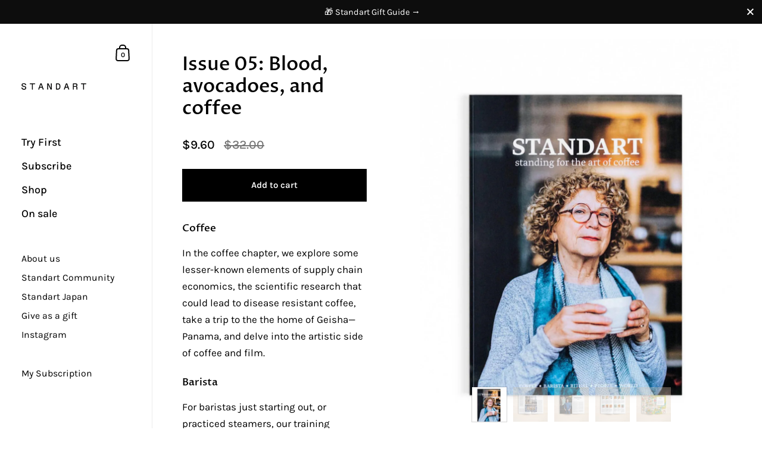

--- FILE ---
content_type: text/html; charset=utf-8
request_url: https://standartmag.com/collections/single-issues/products/standart-magazine-issue-5
body_size: 36935
content:
<!doctype html>
<html class="no-js" lang="en">
<head>
<!-- Google Tag Manager -->
<script>(function(w,d,s,l,i){w[l]=w[l]||[];w[l].push({'gtm.start':
new Date().getTime(),event:'gtm.js'});var f=d.getElementsByTagName(s)[0],
j=d.createElement(s),dl=l!='dataLayer'?'&l='+l:'';j.async=true;j.src=
'https://www.googletagmanager.com/gtm.js?id='+i+dl;f.parentNode.insertBefore(j,f);
})(window,document,'script','dataLayer','GTM-WWGL9TCV');</script>
<!-- End Google Tag Manager -->
  <!-- Google tag (gtag.js) -->
<script async src="https://www.googletagmanager.com/gtag/js?id=G-C165CV32TX"></script>
<script>
  window.dataLayer = window.dataLayer || [];
  function gtag(){dataLayer.push(arguments);}
  gtag('js', new Date());

  gtag('config', 'G-C165CV32TX');
</script>

    <!-- TrustBox script -->
<script type="text/javascript" src="//widget.trustpilot.com/bootstrap/v5/tp.widget.bootstrap.min.js" async></script>
<!-- End TrustBox script -->

  <meta name="p:domain_verify" content="117bd65dc9b0ecc1e612bd0ea89ee33d"/>

	<meta charset="utf-8">
  <meta http-equiv="X-UA-Compatible" content="IE=edge,chrome=1">
  <meta name="viewport" content="width=device-width, initial-scale=1.0, height=device-height, minimum-scale=1.0"><link rel="shortcut icon" href="//standartmag.com/cdn/shop/files/standartfaviconweb.png?crop=center&height=32&v=1686652735&width=32" type="image/png" /><title>Standart Magazine Issue 5: Blood, Money and Avocados
</title><meta name="description" content="The coffee magazine subscription voted &#39;Best Coffee Magazine&#39; by sprudge.com readers. In issue 5 we interview Keiya Takahashi of Fuglen Tokyo, Anne Lunell form Koppi, Michael Phillips co-founder of Handsome Coffee Roasters and director of Training at Blue Bottle Coffee and Cosimo Libardo, Managing Director at Toby’s Estate."><meta property="og:type" content="product">
  <meta property="og:title" content="Issue 05: Blood, avocadoes, and coffee"><meta property="og:image" content="http://standartmag.com/cdn/shop/products/5.jpg?v=1605794074&width=1024">
    <meta property="og:image:secure_url" content="https://standartmag.com/cdn/shop/products/5.jpg?v=1605794074&width=1024">
    <meta property="og:image:width" content="1024">
    <meta property="og:image:height" content="1024"><meta property="og:image" content="http://standartmag.com/cdn/shop/products/st_1_dfed9526-da2d-48ad-ba53-caa18458cad3.jpg?v=1605794076&width=1024">
    <meta property="og:image:secure_url" content="https://standartmag.com/cdn/shop/products/st_1_dfed9526-da2d-48ad-ba53-caa18458cad3.jpg?v=1605794076&width=1024">
    <meta property="og:image:width" content="1024">
    <meta property="og:image:height" content="1024"><meta property="og:image" content="http://standartmag.com/cdn/shop/products/st_2_b62745fa-e8bd-4cef-b73e-e7c9b11f8076.jpg?v=1605794078&width=1024">
    <meta property="og:image:secure_url" content="https://standartmag.com/cdn/shop/products/st_2_b62745fa-e8bd-4cef-b73e-e7c9b11f8076.jpg?v=1605794078&width=1024">
    <meta property="og:image:width" content="1024">
    <meta property="og:image:height" content="1024"><meta property="product:price:amount" content="9.60">
  <meta property="product:price:currency" content="USD">
  <meta property="product:availability" content="in stock"><meta property="og:description" content="The coffee magazine subscription voted &#39;Best Coffee Magazine&#39; by sprudge.com readers. In issue 5 we interview Keiya Takahashi of Fuglen Tokyo, Anne Lunell form Koppi, Michael Phillips co-founder of Handsome Coffee Roasters and director of Training at Blue Bottle Coffee and Cosimo Libardo, Managing Director at Toby’s Estate."><meta property="og:url" content="https://standartmag.com/products/standart-magazine-issue-5">
<meta property="og:site_name" content="Standart">

<meta name="twitter:card" content="summary"><meta name="twitter:title" content="Issue 05: Blood, avocadoes, and coffee">
  <meta name="twitter:description" content="Coffee In the coffee chapter, we explore some lesser-known elements of supply chain economics, the scientific research that could lead to disease resistant coffee, take a trip to the the home of Geisha—Panama, and delve into the artistic side of coffee and film.  Barista For baristas just starting out, or practiced steamers, our training manual on milk is sure to contain some valuable pointers and reminders. We trace the daily lives of baristas in Costa Rica and Tokyo before showing you home best to go about setting yourself up to make espresso at home. Finally, Michael Phillips joins us to speak on cross- cultural coffee, training and education, and what automation means for the industry. Ritual We explore the ritual of avocado on toast in this chapter, and once we’re done with breakfast, get ready to explore your spirituality as">
  <meta name="twitter:image" content="https://standartmag.com/cdn/shop/products/5.jpg?crop=center&height=600&v=1605794074&width=600"><script type="application/ld+json">
  {
    "@context": "http://schema.org",
    "@type": "Product",
    "offers": [{
          "@type": "Offer",
          "name": "Default Title",
          "availability":"https://schema.org/InStock",
          "price": 9.6,
          "priceCurrency": "USD",
          "priceValidUntil": "2025-12-29","sku": "STMAG#5","url": "/collections/single-issues/products/standart-magazine-issue-5/products/standart-magazine-issue-5?variant=22105394439"
        }],"brand": {
      "@type": "Thing",
      "name": "E-commerce"
    },
    "name": "Issue 05: Blood, avocadoes, and coffee",
    "description": "\n\n\n\nCoffee\nIn the coffee chapter, we explore some lesser-known elements of supply chain economics, the scientific research that could lead to disease resistant coffee, take a trip to the the home of Geisha—Panama, and delve into the artistic side of coffee and film. \n\n\n\n\nBarista\nFor baristas just starting out, or practiced steamers, our training manual on milk is sure to contain some valuable pointers and reminders. We trace the daily lives of baristas in Costa Rica and Tokyo before showing you home best to go about setting yourself up to make espresso at home. Finally, Michael Phillips joins us to speak on cross- cultural coffee, training and education, and what automation means for the industry.\n\n\n\n\n\n\n\n\nRitual\nWe explore the ritual of avocado on toast in this chapter, and once we’re done with breakfast, get ready to explore your spirituality as we serve up your coffee horoscopes. Once you’ve come down from that transcendent moment, read and in-depth profile on our sponsor and one of the most exciting equipment brands in coffee,Alpha Dominche.To top it off, we have illustrated some of the most famous coffee-related quotes in Classic Literature. \n\n\n\n\nPeople\nThe more we indulge in the specialty coffee industry, the more we discover that it’s all about the people. We speak coffee and academia with anthropologist Merry White, the practices and philosophy behind one of Australia’s most successful coffee shops, and drown ourselves in the booze of the underground with a piece on speakeasy bars. \nWorld\nStandart is currently available in 54 countries (and counting). ‘The language of coffee is universal’ says Michael Phillips in his interview with us, and that’s what this chapter is all about. We move from a history of the coffee house in 20th century Baghdad, to rollicking third wave coffee scene in the English city of Oxford, all the way to the farthest expanses of Europe for a look at how coffee is developing in provincial Russia, before reading about the most captivating global competition in coffee.\n\n\n\n",
    "category": "Magazine",
    "url": "/collections/single-issues/products/standart-magazine-issue-5/products/standart-magazine-issue-5",
    "sku": "STMAG#5",
    "image": {
      "@type": "ImageObject",
      "url": "https://standartmag.com/cdn/shop/products/5.jpg?v=1605794074&width=1024",
      "image": "https://standartmag.com/cdn/shop/products/5.jpg?v=1605794074&width=1024",
      "name": "Merry White, author of Coffee Life in Japan, on the cover of standart magazine",
      "width": "1024",
      "height": "1024"
    }
  }
  </script><script type="application/ld+json">
  {
    "@context": "http://schema.org",
    "@type": "BreadcrumbList",
  "itemListElement": [{
      "@type": "ListItem",
      "position": 1,
      "name": "Home",
      "item": "https://standartmag.com"
    },{
          "@type": "ListItem",
          "position": 2,
          "name": "All issues of Standart",
          "item": "https://standartmag.com/collections/single-issues"
        }, {
          "@type": "ListItem",
          "position": 3,
          "name": "Issue 05: Blood, avocadoes, and coffee",
          "item": "https://standartmag.com/collections/single-issues/products/standart-magazine-issue-5"
        }]
  }
  </script><script type="application/ld+json">
  {
    "@context": "http://schema.org",
    "@type" : "Organization",
  "name" : "Standart",
  "url" : "https://standartmag.com",
  "potentialAction": {
    "@type": "SearchAction",
    "target": "/search?q={search_term}",
    "query-input": "required name=search_term"
  }
  }
  </script><link rel="canonical" href="https://standartmag.com/products/standart-magazine-issue-5">

  <link rel="preconnect" href="https://cdn.shopify.com"><link rel="preconnect" href="https://fonts.shopifycdn.com" crossorigin><link rel="preload" as="image" href="//standartmag.com/cdn/shop/products/5.jpg?v=1605794074&width=480" imagesrcset="//standartmag.com/cdn/shop/products/5.jpg?v=1605794074&width=360 360w,//standartmag.com/cdn/shop/products/5.jpg?v=1605794074&width=480 480w,//standartmag.com/cdn/shop/products/5.jpg?v=1605794074&width=640 640w,//standartmag.com/cdn/shop/products/5.jpg?v=1605794074&width=840 840w,//standartmag.com/cdn/shop/products/5.jpg?v=1605794074&width=1080 1080w," imagesizes="(max-width: 767px) 100vw, 70vw"><link rel="preload" href="//standartmag.com/cdn/fonts/proza_libre/prozalibre_n5.769da275b5c2e5f28c2bf0b1166b9e95644c320c.woff2" as="font" type="font/woff2" crossorigin><link rel="preload" href="//standartmag.com/cdn/fonts/karla/karla_n4.40497e07df527e6a50e58fb17ef1950c72f3e32c.woff2" as="font" type="font/woff2" crossorigin><style type="text/css">@font-face {
  font-family: "Proza Libre";
  font-weight: 500;
  font-style: normal;
  font-display: swap;
  src: url("//standartmag.com/cdn/fonts/proza_libre/prozalibre_n5.769da275b5c2e5f28c2bf0b1166b9e95644c320c.woff2") format("woff2"),
       url("//standartmag.com/cdn/fonts/proza_libre/prozalibre_n5.e541836a24e317d3c57a7720b00396b71e15f38a.woff") format("woff");
}
@font-face {
  font-family: Karla;
  font-weight: 400;
  font-style: normal;
  font-display: swap;
  src: url("//standartmag.com/cdn/fonts/karla/karla_n4.40497e07df527e6a50e58fb17ef1950c72f3e32c.woff2") format("woff2"),
       url("//standartmag.com/cdn/fonts/karla/karla_n4.e9f6f9de321061073c6bfe03c28976ba8ce6ee18.woff") format("woff");
}
@font-face {
  font-family: Karla;
  font-weight: 500;
  font-style: normal;
  font-display: swap;
  src: url("//standartmag.com/cdn/fonts/karla/karla_n5.0f2c50ba88af8c39d2756f2fc9dfccf18f808828.woff2") format("woff2"),
       url("//standartmag.com/cdn/fonts/karla/karla_n5.88d3e57f788ee4a41fa11fc99b9881ce077acdc2.woff") format("woff");
}
@font-face {
  font-family: Karla;
  font-weight: 600;
  font-style: normal;
  font-display: swap;
  src: url("//standartmag.com/cdn/fonts/karla/karla_n6.11d2ca9baa9358585c001bdea96cf4efec1c541a.woff2") format("woff2"),
       url("//standartmag.com/cdn/fonts/karla/karla_n6.f61bdbc760ad3ce235abbf92fc104026b8312806.woff") format("woff");
}
@font-face {
  font-family: Karla;
  font-weight: 700;
  font-style: normal;
  font-display: swap;
  src: url("//standartmag.com/cdn/fonts/karla/karla_n7.4358a847d4875593d69cfc3f8cc0b44c17b3ed03.woff2") format("woff2"),
       url("//standartmag.com/cdn/fonts/karla/karla_n7.96e322f6d76ce794f25fa29e55d6997c3fb656b6.woff") format("woff");
}
@font-face {
  font-family: Karla;
  font-weight: 400;
  font-style: italic;
  font-display: swap;
  src: url("//standartmag.com/cdn/fonts/karla/karla_i4.2086039c16bcc3a78a72a2f7b471e3c4a7f873a6.woff2") format("woff2"),
       url("//standartmag.com/cdn/fonts/karla/karla_i4.7b9f59841a5960c16fa2a897a0716c8ebb183221.woff") format("woff");
}
@font-face {
  font-family: Karla;
  font-weight: 700;
  font-style: italic;
  font-display: swap;
  src: url("//standartmag.com/cdn/fonts/karla/karla_i7.fe031cd65d6e02906286add4f6dda06afc2615f0.woff2") format("woff2"),
       url("//standartmag.com/cdn/fonts/karla/karla_i7.816d4949fa7f7d79314595d7003eda5b44e959e3.woff") format("woff");
}
:root {

    /* Color variables - SIDEBAR */

    --color-sidebar-bg: 255, 255, 255;
    --color-sidebar-mobile-border: #e0e0e0;

    --color-sidebar-txt: 0, 0, 0;
    --color-sidebar-txt-foreground: 255, 255, 255;

    --color-sidebar-accent: 121, 124, 123;
    --color-sidebar-accent-foreground: 255, 255, 255;

    /* Color variables - BODY */

    --color-body-bg: 255, 255, 255;

    --color-body-txt: 0, 0, 0;
    --color-body-txt-foreground: 255, 255, 255;

    --color-body-accent: 121, 124, 123;
    --color-body-accent-foreground: 255, 255, 255;

    /* Color variables - FOOTER */

    --color-footer-bg: 13, 13, 13;
    --color-footer-txt: 255, 255, 255;
    --color-footer-accent: 144, 144, 144;

    /* Color variables - SPI */

    --color-body-text: #000000;
    --color-body: #ffffff;
    --color-bg: #ffffff;

    /* Font variables */

    --base-headings-size: 27;
    --base-body-size: 17;
    --base-body-size-alt: 18;

    --font-stack-headings: "Proza Libre", sans-serif;
    --font-weight-headings: 500;
    --font-style-headings: normal;

    --font-stack-body: Karla, sans-serif;
    --font-weight-body: 400;
    --font-style-body: normal;--font-weight-body-medium: 500;--font-weight-body-semibold: 600;

    --font-weight-body-bold: 700;

  }

  select, .regular-select-cover {
    background-image: url("data:image/svg+xml,%3Csvg class='svg symbol symbol--arrow' xmlns='http://www.w3.org/2000/svg' width='24' height='24' fill='none'%3E%3Cpath fill-rule='evenodd' d='M13.828 14.414l4-4L16.414 9l-4 4-4-4L7 10.414l5.414 5.414 1.414-1.414z' fill='%23000000'%3E%3C/path%3E%3C/svg%3E") !important;
  }
  .sidebar-element .regular-select-cover,
  .sidebar-element select {
    background-image: url("data:image/svg+xml,%3Csvg class='svg symbol symbol--arrow' xmlns='http://www.w3.org/2000/svg' width='24' height='24' fill='none'%3E%3Cpath fill-rule='evenodd' d='M13.828 14.414l4-4L16.414 9l-4 4-4-4L7 10.414l5.414 5.414 1.414-1.414z' fill='%23000000'%3E%3C/path%3E%3C/svg%3E") !important;
  }
  .footer .regular-select-cover {
    background-image: url("data:image/svg+xml,%3Csvg class='svg symbol symbol--arrow' xmlns='http://www.w3.org/2000/svg' width='24' height='24' fill='none'%3E%3Cpath fill-rule='evenodd' d='M13.828 14.414l4-4L16.414 9l-4 4-4-4L7 10.414l5.414 5.414 1.414-1.414z' fill='%23ffffff'%3E%3C/path%3E%3C/svg%3E") !important;
  }
  
</style><link rel="preload" as="script" href="//standartmag.com/cdn/shop/t/66/assets/theme.js?v=52364199012057437341685560006">
  <link rel="preload" as="style" href="//standartmag.com/cdn/shop/t/66/assets/theme.css?v=174375983035144980661685560006">
  <link href="//standartmag.com/cdn/shop/t/66/assets/theme.css?v=174375983035144980661685560006" rel="stylesheet" type="text/css" media="all" />
  <link href="//standartmag.com/cdn/shop/t/66/assets/custom.css?v=156919357840404483601747302742" rel="stylesheet" type="text/css" media="all" />
  <link href="//standartmag.com/cdn/shop/t/66/assets/bootstrap.css?v=40110446441490077821727084367" rel="stylesheet" type="text/css" media="all" />

	<script>window.performance && window.performance.mark && window.performance.mark('shopify.content_for_header.start');</script><meta name="google-site-verification" content="kqy6NbxpyhcHogGOSltfeaDtd-pbHL1tz1e4R_Xt6t0">
<meta id="shopify-digital-wallet" name="shopify-digital-wallet" content="/13274475/digital_wallets/dialog">
<meta name="shopify-checkout-api-token" content="c6a2d7db799bbf883b0051a4a797af17">
<meta id="in-context-paypal-metadata" data-shop-id="13274475" data-venmo-supported="false" data-environment="production" data-locale="en_US" data-paypal-v4="true" data-currency="USD">
<link rel="alternate" type="application/json+oembed" href="https://standartmag.com/products/standart-magazine-issue-5.oembed">
<script async="async" src="/checkouts/internal/preloads.js?locale=en-US"></script>
<script id="shopify-features" type="application/json">{"accessToken":"c6a2d7db799bbf883b0051a4a797af17","betas":["rich-media-storefront-analytics"],"domain":"standartmag.com","predictiveSearch":true,"shopId":13274475,"locale":"en"}</script>
<script>var Shopify = Shopify || {};
Shopify.shop = "standart-magazine.myshopify.com";
Shopify.locale = "en";
Shopify.currency = {"active":"USD","rate":"1.0"};
Shopify.country = "US";
Shopify.theme = {"name":"SW39 - Trial A (31 July 2025)","id":149770994009,"schema_name":"Kingdom","schema_version":"4.3.3","theme_store_id":725,"role":"main"};
Shopify.theme.handle = "null";
Shopify.theme.style = {"id":null,"handle":null};
Shopify.cdnHost = "standartmag.com/cdn";
Shopify.routes = Shopify.routes || {};
Shopify.routes.root = "/";</script>
<script type="module">!function(o){(o.Shopify=o.Shopify||{}).modules=!0}(window);</script>
<script>!function(o){function n(){var o=[];function n(){o.push(Array.prototype.slice.apply(arguments))}return n.q=o,n}var t=o.Shopify=o.Shopify||{};t.loadFeatures=n(),t.autoloadFeatures=n()}(window);</script>
<script id="shop-js-analytics" type="application/json">{"pageType":"product"}</script>
<script defer="defer" async type="module" src="//standartmag.com/cdn/shopifycloud/shop-js/modules/v2/client.init-shop-cart-sync_D9rMo2Al.en.esm.js"></script>
<script defer="defer" async type="module" src="//standartmag.com/cdn/shopifycloud/shop-js/modules/v2/chunk.common_CxiRFgWq.esm.js"></script>
<script type="module">
  await import("//standartmag.com/cdn/shopifycloud/shop-js/modules/v2/client.init-shop-cart-sync_D9rMo2Al.en.esm.js");
await import("//standartmag.com/cdn/shopifycloud/shop-js/modules/v2/chunk.common_CxiRFgWq.esm.js");

  window.Shopify.SignInWithShop?.initShopCartSync?.({"fedCMEnabled":true,"windoidEnabled":true});

</script>
<script>(function() {
  var isLoaded = false;
  function asyncLoad() {
    if (isLoaded) return;
    isLoaded = true;
    var urls = ["https:\/\/str.rise-ai.com\/?shop=standart-magazine.myshopify.com","https:\/\/strn.rise-ai.com\/?shop=standart-magazine.myshopify.com","https:\/\/cookie-bar.conversionbear.com\/script?app=cookie_consent\u0026shop=standart-magazine.myshopify.com","https:\/\/static.rechargecdn.com\/assets\/js\/widget.min.js?shop=standart-magazine.myshopify.com","\/\/cdn.shopify.com\/proxy\/fceb15fa11fa63b8945239323e84f5fa52c37e3e357e88133c30feae1e4abafd\/api.goaffpro.com\/loader.js?shop=standart-magazine.myshopify.com\u0026sp-cache-control=cHVibGljLCBtYXgtYWdlPTkwMA"];
    for (var i = 0; i < urls.length; i++) {
      var s = document.createElement('script');
      s.type = 'text/javascript';
      s.async = true;
      s.src = urls[i];
      var x = document.getElementsByTagName('script')[0];
      x.parentNode.insertBefore(s, x);
    }
  };
  if(window.attachEvent) {
    window.attachEvent('onload', asyncLoad);
  } else {
    window.addEventListener('load', asyncLoad, false);
  }
})();</script>
<script id="__st">var __st={"a":13274475,"offset":3600,"reqid":"8bf7f251-f03d-4642-ab5a-c879be54ab1e-1766105030","pageurl":"standartmag.com\/collections\/single-issues\/products\/standart-magazine-issue-5","u":"69676d98cfd1","p":"product","rtyp":"product","rid":6972921351};</script>
<script>window.ShopifyPaypalV4VisibilityTracking = true;</script>
<script id="captcha-bootstrap">!function(){'use strict';const t='contact',e='account',n='new_comment',o=[[t,t],['blogs',n],['comments',n],[t,'customer']],c=[[e,'customer_login'],[e,'guest_login'],[e,'recover_customer_password'],[e,'create_customer']],r=t=>t.map((([t,e])=>`form[action*='/${t}']:not([data-nocaptcha='true']) input[name='form_type'][value='${e}']`)).join(','),a=t=>()=>t?[...document.querySelectorAll(t)].map((t=>t.form)):[];function s(){const t=[...o],e=r(t);return a(e)}const i='password',u='form_key',d=['recaptcha-v3-token','g-recaptcha-response','h-captcha-response',i],f=()=>{try{return window.sessionStorage}catch{return}},m='__shopify_v',_=t=>t.elements[u];function p(t,e,n=!1){try{const o=window.sessionStorage,c=JSON.parse(o.getItem(e)),{data:r}=function(t){const{data:e,action:n}=t;return t[m]||n?{data:e,action:n}:{data:t,action:n}}(c);for(const[e,n]of Object.entries(r))t.elements[e]&&(t.elements[e].value=n);n&&o.removeItem(e)}catch(o){console.error('form repopulation failed',{error:o})}}const l='form_type',E='cptcha';function T(t){t.dataset[E]=!0}const w=window,h=w.document,L='Shopify',v='ce_forms',y='captcha';let A=!1;((t,e)=>{const n=(g='f06e6c50-85a8-45c8-87d0-21a2b65856fe',I='https://cdn.shopify.com/shopifycloud/storefront-forms-hcaptcha/ce_storefront_forms_captcha_hcaptcha.v1.5.2.iife.js',D={infoText:'Protected by hCaptcha',privacyText:'Privacy',termsText:'Terms'},(t,e,n)=>{const o=w[L][v],c=o.bindForm;if(c)return c(t,g,e,D).then(n);var r;o.q.push([[t,g,e,D],n]),r=I,A||(h.body.append(Object.assign(h.createElement('script'),{id:'captcha-provider',async:!0,src:r})),A=!0)});var g,I,D;w[L]=w[L]||{},w[L][v]=w[L][v]||{},w[L][v].q=[],w[L][y]=w[L][y]||{},w[L][y].protect=function(t,e){n(t,void 0,e),T(t)},Object.freeze(w[L][y]),function(t,e,n,w,h,L){const[v,y,A,g]=function(t,e,n){const i=e?o:[],u=t?c:[],d=[...i,...u],f=r(d),m=r(i),_=r(d.filter((([t,e])=>n.includes(e))));return[a(f),a(m),a(_),s()]}(w,h,L),I=t=>{const e=t.target;return e instanceof HTMLFormElement?e:e&&e.form},D=t=>v().includes(t);t.addEventListener('submit',(t=>{const e=I(t);if(!e)return;const n=D(e)&&!e.dataset.hcaptchaBound&&!e.dataset.recaptchaBound,o=_(e),c=g().includes(e)&&(!o||!o.value);(n||c)&&t.preventDefault(),c&&!n&&(function(t){try{if(!f())return;!function(t){const e=f();if(!e)return;const n=_(t);if(!n)return;const o=n.value;o&&e.removeItem(o)}(t);const e=Array.from(Array(32),(()=>Math.random().toString(36)[2])).join('');!function(t,e){_(t)||t.append(Object.assign(document.createElement('input'),{type:'hidden',name:u})),t.elements[u].value=e}(t,e),function(t,e){const n=f();if(!n)return;const o=[...t.querySelectorAll(`input[type='${i}']`)].map((({name:t})=>t)),c=[...d,...o],r={};for(const[a,s]of new FormData(t).entries())c.includes(a)||(r[a]=s);n.setItem(e,JSON.stringify({[m]:1,action:t.action,data:r}))}(t,e)}catch(e){console.error('failed to persist form',e)}}(e),e.submit())}));const S=(t,e)=>{t&&!t.dataset[E]&&(n(t,e.some((e=>e===t))),T(t))};for(const o of['focusin','change'])t.addEventListener(o,(t=>{const e=I(t);D(e)&&S(e,y())}));const B=e.get('form_key'),M=e.get(l),P=B&&M;t.addEventListener('DOMContentLoaded',(()=>{const t=y();if(P)for(const e of t)e.elements[l].value===M&&p(e,B);[...new Set([...A(),...v().filter((t=>'true'===t.dataset.shopifyCaptcha))])].forEach((e=>S(e,t)))}))}(h,new URLSearchParams(w.location.search),n,t,e,['guest_login'])})(!0,!0)}();</script>
<script integrity="sha256-4kQ18oKyAcykRKYeNunJcIwy7WH5gtpwJnB7kiuLZ1E=" data-source-attribution="shopify.loadfeatures" defer="defer" src="//standartmag.com/cdn/shopifycloud/storefront/assets/storefront/load_feature-a0a9edcb.js" crossorigin="anonymous"></script>
<script data-source-attribution="shopify.dynamic_checkout.dynamic.init">var Shopify=Shopify||{};Shopify.PaymentButton=Shopify.PaymentButton||{isStorefrontPortableWallets:!0,init:function(){window.Shopify.PaymentButton.init=function(){};var t=document.createElement("script");t.src="https://standartmag.com/cdn/shopifycloud/portable-wallets/latest/portable-wallets.en.js",t.type="module",document.head.appendChild(t)}};
</script>
<script data-source-attribution="shopify.dynamic_checkout.buyer_consent">
  function portableWalletsHideBuyerConsent(e){var t=document.getElementById("shopify-buyer-consent"),n=document.getElementById("shopify-subscription-policy-button");t&&n&&(t.classList.add("hidden"),t.setAttribute("aria-hidden","true"),n.removeEventListener("click",e))}function portableWalletsShowBuyerConsent(e){var t=document.getElementById("shopify-buyer-consent"),n=document.getElementById("shopify-subscription-policy-button");t&&n&&(t.classList.remove("hidden"),t.removeAttribute("aria-hidden"),n.addEventListener("click",e))}window.Shopify?.PaymentButton&&(window.Shopify.PaymentButton.hideBuyerConsent=portableWalletsHideBuyerConsent,window.Shopify.PaymentButton.showBuyerConsent=portableWalletsShowBuyerConsent);
</script>
<script data-source-attribution="shopify.dynamic_checkout.cart.bootstrap">document.addEventListener("DOMContentLoaded",(function(){function t(){return document.querySelector("shopify-accelerated-checkout-cart, shopify-accelerated-checkout")}if(t())Shopify.PaymentButton.init();else{new MutationObserver((function(e,n){t()&&(Shopify.PaymentButton.init(),n.disconnect())})).observe(document.body,{childList:!0,subtree:!0})}}));
</script>
<link id="shopify-accelerated-checkout-styles" rel="stylesheet" media="screen" href="https://standartmag.com/cdn/shopifycloud/portable-wallets/latest/accelerated-checkout-backwards-compat.css" crossorigin="anonymous">
<style id="shopify-accelerated-checkout-cart">
        #shopify-buyer-consent {
  margin-top: 1em;
  display: inline-block;
  width: 100%;
}

#shopify-buyer-consent.hidden {
  display: none;
}

#shopify-subscription-policy-button {
  background: none;
  border: none;
  padding: 0;
  text-decoration: underline;
  font-size: inherit;
  cursor: pointer;
}

#shopify-subscription-policy-button::before {
  box-shadow: none;
}

      </style>

<script>window.performance && window.performance.mark && window.performance.mark('shopify.content_for_header.end');</script>
<script src="//standartmag.com/cdn/shop/t/66/assets/custom.js?v=175605687153089484591730914278" defer></script>

  <noscript>
    <link rel="stylesheet" href="//standartmag.com/cdn/shop/t/66/assets/theme-noscript.css?v=130426846282683075591685560006">
  </noscript>

  <script>
    const ProductGalleryResizeHelper = productGallery => {
      if ( ( window.innerWidth >= 768 && productGallery.classList.contains('product-gallery--slider') ) || ( window.innerWidth < 1024 && window.innerWidth >= 768 ) ) {
        productGallery.querySelectorAll('.lazy-image').forEach(elm=>{
          const gutter = "image"==elm.parentNode.dataset.productMediaType||1024>window.innerWidth?0:productGallery.classList.contains("product-gallery--thumbnails")?productGallery.classList.contains("product-gallery--gutter")?110:100:productGallery.classList.contains("product-gallery--gutter")?70:50;
          elm.parentNode.style.width = ( ( productGallery.offsetHeight - gutter ) * elm.dataset.ratio ) + 'px';
        });
      } else {
        productGallery.querySelectorAll('.lazy-image').forEach(elm=>{
          elm.parentNode.style.width = '';
        });
      }
    }
  </script>

  <script src="//code.jquery.com/jquery-3.4.1.min.js" type="text/javascript"></script>


  










  <script defer src="https://cdn.jsdelivr.net/npm/star-rating-svg@3.5.0/dist/jquery.star-rating-svg.min.js"></script>
  <link href="https://cdn.jsdelivr.net/npm/star-rating-svg@3.5.0/src/css/star-rating-svg.min.css" rel="stylesheet">
<!-- BEGIN app block: shopify://apps/klaviyo-email-marketing-sms/blocks/klaviyo-onsite-embed/2632fe16-c075-4321-a88b-50b567f42507 -->












  <script async src="https://static.klaviyo.com/onsite/js/JLbsqC/klaviyo.js?company_id=JLbsqC"></script>
  <script>!function(){if(!window.klaviyo){window._klOnsite=window._klOnsite||[];try{window.klaviyo=new Proxy({},{get:function(n,i){return"push"===i?function(){var n;(n=window._klOnsite).push.apply(n,arguments)}:function(){for(var n=arguments.length,o=new Array(n),w=0;w<n;w++)o[w]=arguments[w];var t="function"==typeof o[o.length-1]?o.pop():void 0,e=new Promise((function(n){window._klOnsite.push([i].concat(o,[function(i){t&&t(i),n(i)}]))}));return e}}})}catch(n){window.klaviyo=window.klaviyo||[],window.klaviyo.push=function(){var n;(n=window._klOnsite).push.apply(n,arguments)}}}}();</script>

  
    <script id="viewed_product">
      if (item == null) {
        var _learnq = _learnq || [];

        var MetafieldReviews = null
        var MetafieldYotpoRating = null
        var MetafieldYotpoCount = null
        var MetafieldLooxRating = null
        var MetafieldLooxCount = null
        var okendoProduct = null
        var okendoProductReviewCount = null
        var okendoProductReviewAverageValue = null
        try {
          // The following fields are used for Customer Hub recently viewed in order to add reviews.
          // This information is not part of __kla_viewed. Instead, it is part of __kla_viewed_reviewed_items
          MetafieldReviews = {};
          MetafieldYotpoRating = null
          MetafieldYotpoCount = null
          MetafieldLooxRating = null
          MetafieldLooxCount = null

          okendoProduct = null
          // If the okendo metafield is not legacy, it will error, which then requires the new json formatted data
          if (okendoProduct && 'error' in okendoProduct) {
            okendoProduct = null
          }
          okendoProductReviewCount = okendoProduct ? okendoProduct.reviewCount : null
          okendoProductReviewAverageValue = okendoProduct ? okendoProduct.reviewAverageValue : null
        } catch (error) {
          console.error('Error in Klaviyo onsite reviews tracking:', error);
        }

        var item = {
          Name: "Issue 05: Blood, avocadoes, and coffee",
          ProductID: 6972921351,
          Categories: ["All issues of Standart","Clearance Sale","Magazine products (Lower VAT)","Store"],
          ImageURL: "https://standartmag.com/cdn/shop/products/5_grande.jpg?v=1605794074",
          URL: "https://standartmag.com/products/standart-magazine-issue-5",
          Brand: "E-commerce",
          Price: "$9.60",
          Value: "9.60",
          CompareAtPrice: "$32.00"
        };
        _learnq.push(['track', 'Viewed Product', item]);
        _learnq.push(['trackViewedItem', {
          Title: item.Name,
          ItemId: item.ProductID,
          Categories: item.Categories,
          ImageUrl: item.ImageURL,
          Url: item.URL,
          Metadata: {
            Brand: item.Brand,
            Price: item.Price,
            Value: item.Value,
            CompareAtPrice: item.CompareAtPrice
          },
          metafields:{
            reviews: MetafieldReviews,
            yotpo:{
              rating: MetafieldYotpoRating,
              count: MetafieldYotpoCount,
            },
            loox:{
              rating: MetafieldLooxRating,
              count: MetafieldLooxCount,
            },
            okendo: {
              rating: okendoProductReviewAverageValue,
              count: okendoProductReviewCount,
            }
          }
        }]);
      }
    </script>
  




  <script>
    window.klaviyoReviewsProductDesignMode = false
  </script>







<!-- END app block --><!-- BEGIN app block: shopify://apps/eg-auto-add-to-cart/blocks/app-embed/0f7d4f74-1e89-4820-aec4-6564d7e535d2 -->










  
    <script async type="text/javascript" src="https://cdn.506.io/eg/script.js?shop=standart-magazine.myshopify.com&v=5"></script>
  


 
  <meta id="easygift-shop" itemid="c2hvcF8kXzE3NjYxMDUwMzE=" content='{&quot;isInstalled&quot;:true,&quot;installedOn&quot;:&quot;2025-11-12T09:06:03.934Z&quot;,&quot;appVersion&quot;:&quot;3.0&quot;,&quot;subscriptionName&quot;:&quot;Standard&quot;,&quot;cartAnalytics&quot;:true,&quot;freeTrialEndsOn&quot;:null,&quot;settings&quot;:{&quot;reminderBannerStyle&quot;:{&quot;position&quot;:{&quot;horizontal&quot;:&quot;right&quot;,&quot;vertical&quot;:&quot;bottom&quot;},&quot;closingMode&quot;:&quot;doNotAutoClose&quot;,&quot;cssStyles&quot;:&quot;&quot;,&quot;displayAfter&quot;:5,&quot;headerText&quot;:&quot;&quot;,&quot;imageUrl&quot;:null,&quot;primaryColor&quot;:&quot;#000000&quot;,&quot;reshowBannerAfter&quot;:&quot;everyNewSession&quot;,&quot;selfcloseAfter&quot;:5,&quot;showImage&quot;:false,&quot;subHeaderText&quot;:&quot;&quot;},&quot;addedItemIdentifier&quot;:&quot;_Gifted&quot;,&quot;ignoreOtherAppLineItems&quot;:null,&quot;customVariantsInfoLifetimeMins&quot;:1440,&quot;redirectPath&quot;:null,&quot;ignoreNonStandardCartRequests&quot;:false,&quot;bannerStyle&quot;:{&quot;position&quot;:{&quot;horizontal&quot;:&quot;right&quot;,&quot;vertical&quot;:&quot;bottom&quot;},&quot;cssStyles&quot;:null,&quot;primaryColor&quot;:&quot;#000000&quot;},&quot;themePresetId&quot;:null,&quot;notificationStyle&quot;:{&quot;position&quot;:{&quot;horizontal&quot;:null,&quot;vertical&quot;:null},&quot;cssStyles&quot;:null,&quot;duration&quot;:null,&quot;hasCustomizations&quot;:false,&quot;primaryColor&quot;:null},&quot;fetchCartData&quot;:false,&quot;useLocalStorage&quot;:{&quot;enabled&quot;:false,&quot;expiryMinutes&quot;:null},&quot;popupStyle&quot;:{&quot;addButtonText&quot;:null,&quot;cssStyles&quot;:null,&quot;dismissButtonText&quot;:null,&quot;hasCustomizations&quot;:false,&quot;imageUrl&quot;:null,&quot;outOfStockButtonText&quot;:null,&quot;primaryColor&quot;:null,&quot;secondaryColor&quot;:null,&quot;showProductLink&quot;:false,&quot;subscriptionLabel&quot;:null},&quot;refreshAfterBannerClick&quot;:false,&quot;disableReapplyRules&quot;:false,&quot;disableReloadOnFailedAddition&quot;:false,&quot;autoReloadCartPage&quot;:false,&quot;ajaxRedirectPath&quot;:null,&quot;allowSimultaneousRequests&quot;:false,&quot;applyRulesOnCheckout&quot;:false,&quot;enableCartCtrlOverrides&quot;:true,&quot;scriptSettings&quot;:{&quot;branding&quot;:{&quot;removalRequestSent&quot;:null,&quot;show&quot;:false},&quot;productPageRedirection&quot;:{&quot;enabled&quot;:false,&quot;products&quot;:[],&quot;redirectionURL&quot;:&quot;\/&quot;},&quot;debugging&quot;:{&quot;enabled&quot;:false,&quot;enabledOn&quot;:null,&quot;stringifyObj&quot;:false},&quot;customCSS&quot;:null,&quot;decodePayload&quot;:false,&quot;delayUpdates&quot;:2000,&quot;enableBuyNowInterceptions&quot;:true,&quot;fetchCartDataBeforeRequest&quot;:false,&quot;fetchProductInfoFromSavedDomain&quot;:false,&quot;hideAlertsOnFrontend&quot;:false,&quot;hideGiftedPropertyText&quot;:false,&quot;removeEGPropertyFromSplitActionLineItems&quot;:false,&quot;removeProductsAddedFromExpiredRules&quot;:false,&quot;useFinalPrice&quot;:false}},&quot;translations&quot;:null,&quot;defaultLocale&quot;:&quot;en&quot;,&quot;shopDomain&quot;:&quot;standartmag.com&quot;}'>


<script defer>
  (async function() {
    try {

      const blockVersion = "v3"
      if (blockVersion != "v3") {
        return 
      }

      let metaErrorFlag = false;
      if (metaErrorFlag) {
        return
      }

      // Parse metafields as JSON
      const metafields = {"easygift-rule-69144edff6a89ca3b20bc1a9":{"schedule":{"enabled":false,"starts":null,"ends":null},"trigger":{"productTags":{"targets":[],"collectionInfo":null,"sellingPlan":null},"type":"productsInclude","minCartValue":null,"hasUpperCartValue":false,"upperCartValue":null,"products":[{"name":"Issue 05: Blood, avocadoes, and coffee - Default Title","variantId":22105394439,"variantGid":"gid:\/\/shopify\/ProductVariant\/22105394439","productGid":"gid:\/\/shopify\/Product\/6972921351","handle":"standart-magazine-issue-5","sellingPlans":[],"alerts":[],"_id":"69170a4224fae6bcbd39b791"},{"name":"Issue 06: Overheard conversations, and coffee - Default Title","variantId":30593658890,"variantGid":"gid:\/\/shopify\/ProductVariant\/30593658890","productGid":"gid:\/\/shopify\/Product\/9074099402","handle":"standart-magazine-isssue-6","sellingPlans":[],"alerts":[],"_id":"69170a4224fae6bcbd39b792"},{"name":"Issue 08: Popsickles, cocktails, and coffee - Default Title","variantId":31307697913958,"variantGid":"gid:\/\/shopify\/ProductVariant\/31307697913958","productGid":"gid:\/\/shopify\/Product\/4497922883686","handle":"standart-magazine-issue-8","sellingPlans":[],"alerts":[],"_id":"69170a4224fae6bcbd39b793"},{"name":"Issue 09: Rainbows, big apples, and coffee - Default Title","variantId":31307686543462,"variantGid":"gid:\/\/shopify\/ProductVariant\/31307686543462","productGid":"gid:\/\/shopify\/Product\/4497913970790","handle":"standart-magazine-issue-9","sellingPlans":[],"alerts":[],"_id":"69170a4224fae6bcbd39b794"},{"name":"Issue 10: Turntables, mysteries, and coffee - Default Title","variantId":31306851614822,"variantGid":"gid:\/\/shopify\/ProductVariant\/31306851614822","productGid":"gid:\/\/shopify\/Product\/4496857596006","handle":"standart-magazine-issue-10","sellingPlans":[],"alerts":[],"_id":"69170a4224fae6bcbd39b795"},{"name":"Issue 11: Surrealism, tea, and coffee - Default Title","variantId":31306845585510,"variantGid":"gid:\/\/shopify\/ProductVariant\/31306845585510","productGid":"gid:\/\/shopify\/Product\/4496847208550","handle":"standart-magazine-issue-11","sellingPlans":[],"alerts":[],"_id":"69170a4224fae6bcbd39b796"},{"name":"Issue 12: Violence, mythology, and coffee - Default Title","variantId":31306830413926,"variantGid":"gid:\/\/shopify\/ProductVariant\/31306830413926","productGid":"gid:\/\/shopify\/Product\/4496826433638","handle":"standart-magazine-issue-12","sellingPlans":[],"alerts":[],"_id":"69170a4224fae6bcbd39b797"},{"name":"Issue 13: Twin Peaks, music, and coffee - Default Title","variantId":31306824646758,"variantGid":"gid:\/\/shopify\/ProductVariant\/31306824646758","productGid":"gid:\/\/shopify\/Product\/4496816111718","handle":"standart-magazine-issue-13","sellingPlans":[],"alerts":[],"_id":"69170a4224fae6bcbd39b798"},{"name":"Issue 14: Late nights, palates, and coffee - Default Title","variantId":16147109675110,"variantGid":"gid:\/\/shopify\/ProductVariant\/16147109675110","productGid":"gid:\/\/shopify\/Product\/1663509954662","handle":"standart-magazine-issue-14","sellingPlans":[],"alerts":[],"_id":"69170a4224fae6bcbd39b799"},{"name":"Issue 15: Stand-ups, slow-downs, and coffee - Default Title","variantId":31306816159846,"variantGid":"gid:\/\/shopify\/ProductVariant\/31306816159846","productGid":"gid:\/\/shopify\/Product\/4496804118630","handle":"standart-magazine-issue-15","sellingPlans":[],"alerts":[],"_id":"69170a4224fae6bcbd39b79a"},{"name":"Issue 17: Scrabble, death, and coffee - Default Title","variantId":31306813735014,"variantGid":"gid:\/\/shopify\/ProductVariant\/31306813735014","productGid":"gid:\/\/shopify\/Product\/4496799072358","handle":"standart-magazine-issue-17","sellingPlans":[],"alerts":[],"_id":"69170a4224fae6bcbd39b79b"},{"name":"Issue 18: Toilettes, critique, and coffee - Default Title","variantId":31481003704422,"variantGid":"gid:\/\/shopify\/ProductVariant\/31481003704422","productGid":"gid:\/\/shopify\/Product\/4669408804966","handle":"standart-magazine-issue-18","sellingPlans":[],"alerts":[],"_id":"69170a4224fae6bcbd39b79c"},{"name":"Issue 19: Walls, noses, and coffee - Default Title","variantId":31849234989158,"variantGid":"gid:\/\/shopify\/ProductVariant\/31849234989158","productGid":"gid:\/\/shopify\/Product\/4847079096422","handle":"issue-19-walls-noses-and-coffee","sellingPlans":[],"alerts":[],"_id":"69170a4224fae6bcbd39b79d"},{"name":"Issue 29: Touch, kindness, and coffee - Default Title","variantId":46960813506905,"variantGid":"gid:\/\/shopify\/ProductVariant\/46960813506905","productGid":"gid:\/\/shopify\/Product\/8474541097305","handle":"copy-of-issue-29-touch-kindness-and-coffee","sellingPlans":[],"alerts":[],"_id":"69170a4224fae6bcbd39b79e"},{"name":"Issue 31: Hellos, goodbyes, and coffee - Default Title","variantId":46961115988313,"variantGid":"gid:\/\/shopify\/ProductVariant\/46961115988313","productGid":"gid:\/\/shopify\/Product\/8474595787097","handle":"issue-31-hellos-goodbyes-and-coffee","sellingPlans":[],"alerts":[],"_id":"69170a4224fae6bcbd39b79f"},{"name":"Issue 32: Plants, parents, and coffee - Default Title","variantId":48317758636377,"variantGid":"gid:\/\/shopify\/ProductVariant\/48317758636377","productGid":"gid:\/\/shopify\/Product\/8882279219545","handle":"issue-32-plants-parents-and-coffee","sellingPlans":[],"alerts":[],"_id":"69170a4224fae6bcbd39b7a0"},{"name":"Standart Playing Cards - Default Title","variantId":48097353171289,"variantGid":"gid:\/\/shopify\/ProductVariant\/48097353171289","productGid":"gid:\/\/shopify\/Product\/8802053947737","handle":"standart-playing-cards","sellingPlans":[],"alerts":[],"_id":"69170a4224fae6bcbd39b7a1"}],"collections":[],"condition":"value","conditionMin":35,"conditionMax":null,"collectionSellingPlanType":null},"action":{"notification":{"enabled":false,"headerText":null,"subHeaderText":null,"showImage":false,"imageUrl":""},"discount":{"easygiftAppDiscount":false,"type":null,"id":null,"title":null,"createdByEasyGift":false,"code":null,"issue":null,"discountType":null,"value":null},"popupOptions":{"headline":null,"subHeadline":null,"showItemsPrice":false,"showVariantsSeparately":false,"popupDismissable":false,"imageUrl":null,"persistPopup":false,"rewardQuantity":1,"showDiscountedPrice":false,"hideOOSItems":false},"banner":{"enabled":false,"headerText":null,"subHeaderText":null,"showImage":false,"imageUrl":null,"displayAfter":"5","closingMode":"doNotAutoClose","selfcloseAfter":"5","reshowBannerAfter":"everyNewSession","redirectLink":null},"type":"addAutomatically","products":[{"name":"Rio Dulce Gesha by Little Waves Coffee (🎁 50g) - Default Title","variantId":"56608896844121","variantGid":"gid:\/\/shopify\/ProductVariant\/56608896844121","productGid":"gid:\/\/shopify\/Product\/15928435933529","quantity":1,"handle":"50g-gesha-rio-dulce-by-little-waves-coffee-roasters","price":"0.00","alerts":[]}],"limit":1,"preventProductRemoval":false,"addAvailableProducts":false},"targeting":{"link":{"destination":null,"data":null,"cookieLifetime":14},"additionalCriteria":{"geo":{"include":[],"exclude":[]},"type":null,"customerTags":[],"customerTagsExcluded":[],"customerId":[],"orderCount":null,"hasOrderCountMax":false,"orderCountMax":null,"totalSpent":null,"hasTotalSpentMax":false,"totalSpentMax":null},"type":"all"},"settings":{"worksInReverse":true,"runsOncePerSession":false,"preventAddedItemPurchase":true,"showReminderBanner":false},"_id":"69144edff6a89ca3b20bc1a9","name":"Happy brewing!","store":"69144df8c95522827f6f66b5","shop":"standart-magazine","active":true,"translations":null,"createdAt":"2025-11-12T09:09:51.693Z","updatedAt":"2025-12-01T15:10:10.251Z","__v":0}};

      // Process metafields in JavaScript
      let savedRulesArray = [];
      for (const [key, value] of Object.entries(metafields)) {
        if (value) {
          for (const prop in value) {
            // avoiding Object.Keys for performance gain -- no need to make an array of keys.
            savedRulesArray.push(value);
            break;
          }
        }
      }

      const metaTag = document.createElement('meta');
      metaTag.id = 'easygift-rules'; 
      metaTag.content = JSON.stringify(savedRulesArray);
      metaTag.setAttribute('itemid', 'cnVsZXNfJF8xNzY2MTA1MDMx');
  
      document.head.appendChild(metaTag);
      } catch (err) {
        
      }
  })();
</script>


  <script type="text/javascript" defer>

    (function () {
      try {
        window.EG_INFO = window.EG_INFO || {};
        var shopInfo = {"isInstalled":true,"installedOn":"2025-11-12T09:06:03.934Z","appVersion":"3.0","subscriptionName":"Standard","cartAnalytics":true,"freeTrialEndsOn":null,"settings":{"reminderBannerStyle":{"position":{"horizontal":"right","vertical":"bottom"},"closingMode":"doNotAutoClose","cssStyles":"","displayAfter":5,"headerText":"","imageUrl":null,"primaryColor":"#000000","reshowBannerAfter":"everyNewSession","selfcloseAfter":5,"showImage":false,"subHeaderText":""},"addedItemIdentifier":"_Gifted","ignoreOtherAppLineItems":null,"customVariantsInfoLifetimeMins":1440,"redirectPath":null,"ignoreNonStandardCartRequests":false,"bannerStyle":{"position":{"horizontal":"right","vertical":"bottom"},"cssStyles":null,"primaryColor":"#000000"},"themePresetId":null,"notificationStyle":{"position":{"horizontal":null,"vertical":null},"cssStyles":null,"duration":null,"hasCustomizations":false,"primaryColor":null},"fetchCartData":false,"useLocalStorage":{"enabled":false,"expiryMinutes":null},"popupStyle":{"addButtonText":null,"cssStyles":null,"dismissButtonText":null,"hasCustomizations":false,"imageUrl":null,"outOfStockButtonText":null,"primaryColor":null,"secondaryColor":null,"showProductLink":false,"subscriptionLabel":null},"refreshAfterBannerClick":false,"disableReapplyRules":false,"disableReloadOnFailedAddition":false,"autoReloadCartPage":false,"ajaxRedirectPath":null,"allowSimultaneousRequests":false,"applyRulesOnCheckout":false,"enableCartCtrlOverrides":true,"scriptSettings":{"branding":{"removalRequestSent":null,"show":false},"productPageRedirection":{"enabled":false,"products":[],"redirectionURL":"\/"},"debugging":{"enabled":false,"enabledOn":null,"stringifyObj":false},"customCSS":null,"decodePayload":false,"delayUpdates":2000,"enableBuyNowInterceptions":true,"fetchCartDataBeforeRequest":false,"fetchProductInfoFromSavedDomain":false,"hideAlertsOnFrontend":false,"hideGiftedPropertyText":false,"removeEGPropertyFromSplitActionLineItems":false,"removeProductsAddedFromExpiredRules":false,"useFinalPrice":false}},"translations":null,"defaultLocale":"en","shopDomain":"standartmag.com"};
        var productRedirectionEnabled = shopInfo.settings.scriptSettings.productPageRedirection.enabled;
        if (["Unlimited", "Enterprise"].includes(shopInfo.subscriptionName) && productRedirectionEnabled) {
          var products = shopInfo.settings.scriptSettings.productPageRedirection.products;
          if (products.length > 0) {
            var productIds = products.map(function(prod) {
              var productGid = prod.id;
              var productIdNumber = parseInt(productGid.split('/').pop());
              return productIdNumber;
            });
            var productInfo = {"id":6972921351,"title":"Issue 05: Blood, avocadoes, and coffee","handle":"standart-magazine-issue-5","description":"\u003cdiv class=\"page\" title=\"Page 1\"\u003e\n\u003cdiv class=\"section\"\u003e\n\u003cdiv class=\"layoutArea\"\u003e\n\u003cdiv class=\"column\"\u003e\n\u003ch3\u003e\u003cspan\u003eCoffee\u003c\/span\u003e\u003c\/h3\u003e\n\u003cp\u003e\u003cspan\u003eIn the co\u003c\/span\u003e\u003cspan\u003eff\u003c\/span\u003e\u003cspan\u003eee chapter, we explore some lesser-known elements of supply chain economics, the scientific research that could lead to disease resistant co\u003c\/span\u003e\u003cspan\u003eff\u003c\/span\u003e\u003cspan\u003eee, take a trip to the the home of Geisha—Panama, and delve into the artistic side of co\u003c\/span\u003e\u003cspan\u003eff\u003c\/span\u003e\u003cspan\u003eee and film. \u003c\/span\u003e\u003c\/p\u003e\n\u003c\/div\u003e\n\u003c\/div\u003e\n\u003cdiv class=\"layoutArea\"\u003e\n\u003cdiv class=\"column\"\u003e\n\u003ch3\u003e\u003cspan\u003eBarista\u003c\/span\u003e\u003c\/h3\u003e\n\u003cp\u003e\u003cspan\u003eFor baristas just starting out, or practiced steamers, our training manual on milk is sure to contain some valuable pointers and reminders. We trace the daily lives of baristas in Costa Rica and Tokyo before showing you home best to go about setting yourself up to make espresso at home. Finally, Michael Phillips joins us to speak on cross- cultural co\u003c\/span\u003e\u003cspan\u003eff\u003c\/span\u003e\u003cspan\u003eee, training and education, and what automation means for the industry.\u003c\/span\u003e\u003c\/p\u003e\n\u003c\/div\u003e\n\u003c\/div\u003e\n\u003c\/div\u003e\n\u003c\/div\u003e\n\u003cdiv class=\"page\" title=\"Page 2\"\u003e\n\u003cdiv class=\"section\"\u003e\n\u003cdiv class=\"layoutArea\"\u003e\n\u003cdiv class=\"column\"\u003e\n\u003ch3\u003e\u003cspan\u003eRitual\u003c\/span\u003e\u003c\/h3\u003e\n\u003cp\u003e\u003cspan\u003eWe explore the ritual of avocado on toast in this chapter, and once we’re done with breakfast, get ready to explore your spirituality as we serve up your co\u003c\/span\u003e\u003cspan\u003eff\u003c\/span\u003e\u003cspan\u003eee horoscopes. Once you’ve come down from that transcendent moment, read and in-depth profile on our sponsor and one of the most exciting equipment brands in co\u003c\/span\u003e\u003cspan\u003eff\u003c\/span\u003e\u003cspan\u003eee,Alpha Dominche.To top it o\u003c\/span\u003e\u003cspan\u003eff\u003c\/span\u003e\u003cspan\u003e, we have illustrated some of the most famous co\u003c\/span\u003e\u003cspan\u003eff\u003c\/span\u003e\u003cspan\u003eee-related quotes in Classic Literature. \u003c\/span\u003e\u003c\/p\u003e\n\u003c\/div\u003e\n\u003c\/div\u003e\n\u003cdiv class=\"layoutArea\"\u003e\n\u003cdiv class=\"column\"\u003e\n\u003ch3\u003e\u003cspan\u003ePeople\u003c\/span\u003e\u003c\/h3\u003e\n\u003cp\u003e\u003cspan\u003eThe more we indulge in the specialty co\u003c\/span\u003e\u003cspan\u003eff\u003c\/span\u003e\u003cspan\u003eee industry, the more we discover that it’s all about the people. We speak co\u003c\/span\u003e\u003cspan\u003eff\u003c\/span\u003e\u003cspan\u003eee and academia with anthropologist Merry White, the practices and philosophy behind one of Australia’s most successful co\u003c\/span\u003e\u003cspan\u003eff\u003c\/span\u003e\u003cspan\u003eee shops, and drown ourselves in the booze of the underground with a piece on speakeasy bars. \u003c\/span\u003e\u003c\/p\u003e\n\u003ch3\u003e\u003cspan\u003eWorld\u003c\/span\u003e\u003c\/h3\u003e\n\u003cp\u003e\u003cspan\u003eStandart \u003c\/span\u003e\u003cspan\u003eis currently available in 54 countries (and counting). ‘The language of co\u003c\/span\u003e\u003cspan\u003eff\u003c\/span\u003e\u003cspan\u003eee is universal’ says Michael Phillips in his interview with us, and that’s what this chapter is all about. We move from a history of the co\u003c\/span\u003e\u003cspan\u003eff\u003c\/span\u003e\u003cspan\u003eee house in 20\u003c\/span\u003e\u003cspan\u003eth \u003c\/span\u003e\u003cspan\u003ecentury Baghdad, to rollicking third wave co\u003c\/span\u003e\u003cspan\u003eff\u003c\/span\u003e\u003cspan\u003eee scene in the English city of Oxford, all the way to the farthest expanses of Europe for a look at how co\u003c\/span\u003e\u003cspan\u003eff\u003c\/span\u003e\u003cspan\u003eee is developing in provincial Russia, before reading about the most captivating global competition in co\u003c\/span\u003e\u003cspan\u003eff\u003c\/span\u003e\u003cspan\u003eee.\u003c\/span\u003e\u003c\/p\u003e\n\u003c\/div\u003e\n\u003c\/div\u003e\n\u003c\/div\u003e\n\u003c\/div\u003e","published_at":"2020-02-07T15:30:17+01:00","created_at":"2016-06-04T15:41:02+02:00","vendor":"E-commerce","type":"Magazine","tags":["E-commerce","Magazine"],"price":960,"price_min":960,"price_max":960,"available":true,"price_varies":false,"compare_at_price":3200,"compare_at_price_min":3200,"compare_at_price_max":3200,"compare_at_price_varies":false,"variants":[{"id":22105394439,"title":"Default Title","option1":"Default Title","option2":null,"option3":null,"sku":"STMAG#5","requires_shipping":true,"taxable":true,"featured_image":null,"available":true,"name":"Issue 05: Blood, avocadoes, and coffee","public_title":null,"options":["Default Title"],"price":960,"weight":400,"compare_at_price":3200,"inventory_quantity":20,"inventory_management":"shopify","inventory_policy":"deny","barcode":"","requires_selling_plan":false,"selling_plan_allocations":[]}],"images":["\/\/standartmag.com\/cdn\/shop\/products\/5.jpg?v=1605794074","\/\/standartmag.com\/cdn\/shop\/products\/st_1_dfed9526-da2d-48ad-ba53-caa18458cad3.jpg?v=1605794076","\/\/standartmag.com\/cdn\/shop\/products\/st_2_b62745fa-e8bd-4cef-b73e-e7c9b11f8076.jpg?v=1605794078","\/\/standartmag.com\/cdn\/shop\/products\/st_3_bc0d255e-b40a-4dd2-a108-661e8aa2a171.jpg?v=1605794080","\/\/standartmag.com\/cdn\/shop\/products\/st_4_04e22b38-bbbf-47d8-8c50-35ed3fe71dd8.jpg?v=1605794082"],"featured_image":"\/\/standartmag.com\/cdn\/shop\/products\/5.jpg?v=1605794074","options":["Title"],"media":[{"alt":"Merry White, author of Coffee Life in Japan, on the cover of standart magazine","id":6164693450854,"position":1,"preview_image":{"aspect_ratio":0.8,"height":1500,"width":1200,"src":"\/\/standartmag.com\/cdn\/shop\/products\/5.jpg?v=1605794074"},"aspect_ratio":0.8,"height":1500,"media_type":"image","src":"\/\/standartmag.com\/cdn\/shop\/products\/5.jpg?v=1605794074","width":1200},{"alt":"Interview with Cosimo Libardo, Managing Director at Toby’s Estate in Standart magazine ","id":91347452006,"position":2,"preview_image":{"aspect_ratio":1.334,"height":1093,"width":1458,"src":"\/\/standartmag.com\/cdn\/shop\/products\/st_1_dfed9526-da2d-48ad-ba53-caa18458cad3.jpg?v=1605794076"},"aspect_ratio":1.334,"height":1093,"media_type":"image","src":"\/\/standartmag.com\/cdn\/shop\/products\/st_1_dfed9526-da2d-48ad-ba53-caa18458cad3.jpg?v=1605794076","width":1458},{"alt":"Interview with Cosimo Libardo, Managing Director at Toby’s Estate in Standart magazine ","id":91347484774,"position":3,"preview_image":{"aspect_ratio":1.334,"height":1093,"width":1458,"src":"\/\/standartmag.com\/cdn\/shop\/products\/st_2_b62745fa-e8bd-4cef-b73e-e7c9b11f8076.jpg?v=1605794078"},"aspect_ratio":1.334,"height":1093,"media_type":"image","src":"\/\/standartmag.com\/cdn\/shop\/products\/st_2_b62745fa-e8bd-4cef-b73e-e7c9b11f8076.jpg?v=1605794078","width":1458},{"alt":"Coffee horoscopes in Standart magazine with illustrations by Adrian Macho (seasidespirit)","id":91347517542,"position":4,"preview_image":{"aspect_ratio":1.334,"height":1093,"width":1458,"src":"\/\/standartmag.com\/cdn\/shop\/products\/st_3_bc0d255e-b40a-4dd2-a108-661e8aa2a171.jpg?v=1605794080"},"aspect_ratio":1.334,"height":1093,"media_type":"image","src":"\/\/standartmag.com\/cdn\/shop\/products\/st_3_bc0d255e-b40a-4dd2-a108-661e8aa2a171.jpg?v=1605794080","width":1458},{"alt":"Standart Issue 5: Blood, Money and Avocados - Standart Magazine","id":91347550310,"position":5,"preview_image":{"aspect_ratio":1.334,"height":1093,"width":1458,"src":"\/\/standartmag.com\/cdn\/shop\/products\/st_4_04e22b38-bbbf-47d8-8c50-35ed3fe71dd8.jpg?v=1605794082"},"aspect_ratio":1.334,"height":1093,"media_type":"image","src":"\/\/standartmag.com\/cdn\/shop\/products\/st_4_04e22b38-bbbf-47d8-8c50-35ed3fe71dd8.jpg?v=1605794082","width":1458}],"requires_selling_plan":false,"selling_plan_groups":[],"content":"\u003cdiv class=\"page\" title=\"Page 1\"\u003e\n\u003cdiv class=\"section\"\u003e\n\u003cdiv class=\"layoutArea\"\u003e\n\u003cdiv class=\"column\"\u003e\n\u003ch3\u003e\u003cspan\u003eCoffee\u003c\/span\u003e\u003c\/h3\u003e\n\u003cp\u003e\u003cspan\u003eIn the co\u003c\/span\u003e\u003cspan\u003eff\u003c\/span\u003e\u003cspan\u003eee chapter, we explore some lesser-known elements of supply chain economics, the scientific research that could lead to disease resistant co\u003c\/span\u003e\u003cspan\u003eff\u003c\/span\u003e\u003cspan\u003eee, take a trip to the the home of Geisha—Panama, and delve into the artistic side of co\u003c\/span\u003e\u003cspan\u003eff\u003c\/span\u003e\u003cspan\u003eee and film. \u003c\/span\u003e\u003c\/p\u003e\n\u003c\/div\u003e\n\u003c\/div\u003e\n\u003cdiv class=\"layoutArea\"\u003e\n\u003cdiv class=\"column\"\u003e\n\u003ch3\u003e\u003cspan\u003eBarista\u003c\/span\u003e\u003c\/h3\u003e\n\u003cp\u003e\u003cspan\u003eFor baristas just starting out, or practiced steamers, our training manual on milk is sure to contain some valuable pointers and reminders. We trace the daily lives of baristas in Costa Rica and Tokyo before showing you home best to go about setting yourself up to make espresso at home. Finally, Michael Phillips joins us to speak on cross- cultural co\u003c\/span\u003e\u003cspan\u003eff\u003c\/span\u003e\u003cspan\u003eee, training and education, and what automation means for the industry.\u003c\/span\u003e\u003c\/p\u003e\n\u003c\/div\u003e\n\u003c\/div\u003e\n\u003c\/div\u003e\n\u003c\/div\u003e\n\u003cdiv class=\"page\" title=\"Page 2\"\u003e\n\u003cdiv class=\"section\"\u003e\n\u003cdiv class=\"layoutArea\"\u003e\n\u003cdiv class=\"column\"\u003e\n\u003ch3\u003e\u003cspan\u003eRitual\u003c\/span\u003e\u003c\/h3\u003e\n\u003cp\u003e\u003cspan\u003eWe explore the ritual of avocado on toast in this chapter, and once we’re done with breakfast, get ready to explore your spirituality as we serve up your co\u003c\/span\u003e\u003cspan\u003eff\u003c\/span\u003e\u003cspan\u003eee horoscopes. Once you’ve come down from that transcendent moment, read and in-depth profile on our sponsor and one of the most exciting equipment brands in co\u003c\/span\u003e\u003cspan\u003eff\u003c\/span\u003e\u003cspan\u003eee,Alpha Dominche.To top it o\u003c\/span\u003e\u003cspan\u003eff\u003c\/span\u003e\u003cspan\u003e, we have illustrated some of the most famous co\u003c\/span\u003e\u003cspan\u003eff\u003c\/span\u003e\u003cspan\u003eee-related quotes in Classic Literature. \u003c\/span\u003e\u003c\/p\u003e\n\u003c\/div\u003e\n\u003c\/div\u003e\n\u003cdiv class=\"layoutArea\"\u003e\n\u003cdiv class=\"column\"\u003e\n\u003ch3\u003e\u003cspan\u003ePeople\u003c\/span\u003e\u003c\/h3\u003e\n\u003cp\u003e\u003cspan\u003eThe more we indulge in the specialty co\u003c\/span\u003e\u003cspan\u003eff\u003c\/span\u003e\u003cspan\u003eee industry, the more we discover that it’s all about the people. We speak co\u003c\/span\u003e\u003cspan\u003eff\u003c\/span\u003e\u003cspan\u003eee and academia with anthropologist Merry White, the practices and philosophy behind one of Australia’s most successful co\u003c\/span\u003e\u003cspan\u003eff\u003c\/span\u003e\u003cspan\u003eee shops, and drown ourselves in the booze of the underground with a piece on speakeasy bars. \u003c\/span\u003e\u003c\/p\u003e\n\u003ch3\u003e\u003cspan\u003eWorld\u003c\/span\u003e\u003c\/h3\u003e\n\u003cp\u003e\u003cspan\u003eStandart \u003c\/span\u003e\u003cspan\u003eis currently available in 54 countries (and counting). ‘The language of co\u003c\/span\u003e\u003cspan\u003eff\u003c\/span\u003e\u003cspan\u003eee is universal’ says Michael Phillips in his interview with us, and that’s what this chapter is all about. We move from a history of the co\u003c\/span\u003e\u003cspan\u003eff\u003c\/span\u003e\u003cspan\u003eee house in 20\u003c\/span\u003e\u003cspan\u003eth \u003c\/span\u003e\u003cspan\u003ecentury Baghdad, to rollicking third wave co\u003c\/span\u003e\u003cspan\u003eff\u003c\/span\u003e\u003cspan\u003eee scene in the English city of Oxford, all the way to the farthest expanses of Europe for a look at how co\u003c\/span\u003e\u003cspan\u003eff\u003c\/span\u003e\u003cspan\u003eee is developing in provincial Russia, before reading about the most captivating global competition in co\u003c\/span\u003e\u003cspan\u003eff\u003c\/span\u003e\u003cspan\u003eee.\u003c\/span\u003e\u003c\/p\u003e\n\u003c\/div\u003e\n\u003c\/div\u003e\n\u003c\/div\u003e\n\u003c\/div\u003e"};
            var isProductInList = productIds.includes(productInfo.id);
            if (isProductInList) {
              var redirectionURL = shopInfo.settings.scriptSettings.productPageRedirection.redirectionURL;
              if (redirectionURL) {
                window.location = redirectionURL;
              }
            }
          }
        }

        

          var rawPriceString = "9.60";
    
          rawPriceString = rawPriceString.trim();
    
          var normalisedPrice;

          function processNumberString(str) {
            // Helper to find the rightmost index of '.', ',' or "'"
            const lastDot = str.lastIndexOf('.');
            const lastComma = str.lastIndexOf(',');
            const lastApostrophe = str.lastIndexOf("'");
            const lastIndex = Math.max(lastDot, lastComma, lastApostrophe);

            // If no punctuation, remove any stray spaces and return
            if (lastIndex === -1) {
              return str.replace(/[.,'\s]/g, '');
            }

            // Extract parts
            const before = str.slice(0, lastIndex).replace(/[.,'\s]/g, '');
            const after = str.slice(lastIndex + 1).replace(/[.,'\s]/g, '');

            // If the after part is 1 or 2 digits, treat as decimal
            if (after.length > 0 && after.length <= 2) {
              return `${before}.${after}`;
            }

            // Otherwise treat as integer with thousands separator removed
            return before + after;
          }

          normalisedPrice = processNumberString(rawPriceString)

          window.EG_INFO["22105394439"] = {
            "price": `${normalisedPrice}`,
            "presentmentPrices": {
              "edges": [
                {
                  "node": {
                    "price": {
                      "amount": `${normalisedPrice}`,
                      "currencyCode": "USD"
                    }
                  }
                }
              ]
            },
            "sellingPlanGroups": {
              "edges": [
                
              ]
            },
            "product": {
              "id": "gid://shopify/Product/6972921351",
              "tags": ["E-commerce","Magazine"],
              "collections": {
                "pageInfo": {
                  "hasNextPage": false
                },
                "edges": [
                  
                    {
                      "node": {
                        "id": "gid://shopify/Collection/317729223"
                      }
                    },
                  
                    {
                      "node": {
                        "id": "gid://shopify/Collection/682338451801"
                      }
                    },
                  
                    {
                      "node": {
                        "id": "gid://shopify/Collection/268835586150"
                      }
                    },
                  
                    {
                      "node": {
                        "id": "gid://shopify/Collection/645957091673"
                      }
                    }
                  
                ]
              }
            },
            "id": "22105394439",
            "timestamp": 1766105031
          };
        
      } catch(err) {
      return
    }})()
  </script>


<!-- END app block --><!-- BEGIN app block: shopify://apps/minmaxify-order-limits/blocks/app-embed-block/3acfba32-89f3-4377-ae20-cbb9abc48475 --><script type="text/javascript" src="https://limits.minmaxify.com/standart-magazine.myshopify.com?v=94a&r=20221215180720"></script>

<!-- END app block --><link href="https://monorail-edge.shopifysvc.com" rel="dns-prefetch">
<script>(function(){if ("sendBeacon" in navigator && "performance" in window) {try {var session_token_from_headers = performance.getEntriesByType('navigation')[0].serverTiming.find(x => x.name == '_s').description;} catch {var session_token_from_headers = undefined;}var session_cookie_matches = document.cookie.match(/_shopify_s=([^;]*)/);var session_token_from_cookie = session_cookie_matches && session_cookie_matches.length === 2 ? session_cookie_matches[1] : "";var session_token = session_token_from_headers || session_token_from_cookie || "";function handle_abandonment_event(e) {var entries = performance.getEntries().filter(function(entry) {return /monorail-edge.shopifysvc.com/.test(entry.name);});if (!window.abandonment_tracked && entries.length === 0) {window.abandonment_tracked = true;var currentMs = Date.now();var navigation_start = performance.timing.navigationStart;var payload = {shop_id: 13274475,url: window.location.href,navigation_start,duration: currentMs - navigation_start,session_token,page_type: "product"};window.navigator.sendBeacon("https://monorail-edge.shopifysvc.com/v1/produce", JSON.stringify({schema_id: "online_store_buyer_site_abandonment/1.1",payload: payload,metadata: {event_created_at_ms: currentMs,event_sent_at_ms: currentMs}}));}}window.addEventListener('pagehide', handle_abandonment_event);}}());</script>
<script id="web-pixels-manager-setup">(function e(e,d,r,n,o){if(void 0===o&&(o={}),!Boolean(null===(a=null===(i=window.Shopify)||void 0===i?void 0:i.analytics)||void 0===a?void 0:a.replayQueue)){var i,a;window.Shopify=window.Shopify||{};var t=window.Shopify;t.analytics=t.analytics||{};var s=t.analytics;s.replayQueue=[],s.publish=function(e,d,r){return s.replayQueue.push([e,d,r]),!0};try{self.performance.mark("wpm:start")}catch(e){}var l=function(){var e={modern:/Edge?\/(1{2}[4-9]|1[2-9]\d|[2-9]\d{2}|\d{4,})\.\d+(\.\d+|)|Firefox\/(1{2}[4-9]|1[2-9]\d|[2-9]\d{2}|\d{4,})\.\d+(\.\d+|)|Chrom(ium|e)\/(9{2}|\d{3,})\.\d+(\.\d+|)|(Maci|X1{2}).+ Version\/(15\.\d+|(1[6-9]|[2-9]\d|\d{3,})\.\d+)([,.]\d+|)( \(\w+\)|)( Mobile\/\w+|) Safari\/|Chrome.+OPR\/(9{2}|\d{3,})\.\d+\.\d+|(CPU[ +]OS|iPhone[ +]OS|CPU[ +]iPhone|CPU IPhone OS|CPU iPad OS)[ +]+(15[._]\d+|(1[6-9]|[2-9]\d|\d{3,})[._]\d+)([._]\d+|)|Android:?[ /-](13[3-9]|1[4-9]\d|[2-9]\d{2}|\d{4,})(\.\d+|)(\.\d+|)|Android.+Firefox\/(13[5-9]|1[4-9]\d|[2-9]\d{2}|\d{4,})\.\d+(\.\d+|)|Android.+Chrom(ium|e)\/(13[3-9]|1[4-9]\d|[2-9]\d{2}|\d{4,})\.\d+(\.\d+|)|SamsungBrowser\/([2-9]\d|\d{3,})\.\d+/,legacy:/Edge?\/(1[6-9]|[2-9]\d|\d{3,})\.\d+(\.\d+|)|Firefox\/(5[4-9]|[6-9]\d|\d{3,})\.\d+(\.\d+|)|Chrom(ium|e)\/(5[1-9]|[6-9]\d|\d{3,})\.\d+(\.\d+|)([\d.]+$|.*Safari\/(?![\d.]+ Edge\/[\d.]+$))|(Maci|X1{2}).+ Version\/(10\.\d+|(1[1-9]|[2-9]\d|\d{3,})\.\d+)([,.]\d+|)( \(\w+\)|)( Mobile\/\w+|) Safari\/|Chrome.+OPR\/(3[89]|[4-9]\d|\d{3,})\.\d+\.\d+|(CPU[ +]OS|iPhone[ +]OS|CPU[ +]iPhone|CPU IPhone OS|CPU iPad OS)[ +]+(10[._]\d+|(1[1-9]|[2-9]\d|\d{3,})[._]\d+)([._]\d+|)|Android:?[ /-](13[3-9]|1[4-9]\d|[2-9]\d{2}|\d{4,})(\.\d+|)(\.\d+|)|Mobile Safari.+OPR\/([89]\d|\d{3,})\.\d+\.\d+|Android.+Firefox\/(13[5-9]|1[4-9]\d|[2-9]\d{2}|\d{4,})\.\d+(\.\d+|)|Android.+Chrom(ium|e)\/(13[3-9]|1[4-9]\d|[2-9]\d{2}|\d{4,})\.\d+(\.\d+|)|Android.+(UC? ?Browser|UCWEB|U3)[ /]?(15\.([5-9]|\d{2,})|(1[6-9]|[2-9]\d|\d{3,})\.\d+)\.\d+|SamsungBrowser\/(5\.\d+|([6-9]|\d{2,})\.\d+)|Android.+MQ{2}Browser\/(14(\.(9|\d{2,})|)|(1[5-9]|[2-9]\d|\d{3,})(\.\d+|))(\.\d+|)|K[Aa][Ii]OS\/(3\.\d+|([4-9]|\d{2,})\.\d+)(\.\d+|)/},d=e.modern,r=e.legacy,n=navigator.userAgent;return n.match(d)?"modern":n.match(r)?"legacy":"unknown"}(),u="modern"===l?"modern":"legacy",c=(null!=n?n:{modern:"",legacy:""})[u],f=function(e){return[e.baseUrl,"/wpm","/b",e.hashVersion,"modern"===e.buildTarget?"m":"l",".js"].join("")}({baseUrl:d,hashVersion:r,buildTarget:u}),m=function(e){var d=e.version,r=e.bundleTarget,n=e.surface,o=e.pageUrl,i=e.monorailEndpoint;return{emit:function(e){var a=e.status,t=e.errorMsg,s=(new Date).getTime(),l=JSON.stringify({metadata:{event_sent_at_ms:s},events:[{schema_id:"web_pixels_manager_load/3.1",payload:{version:d,bundle_target:r,page_url:o,status:a,surface:n,error_msg:t},metadata:{event_created_at_ms:s}}]});if(!i)return console&&console.warn&&console.warn("[Web Pixels Manager] No Monorail endpoint provided, skipping logging."),!1;try{return self.navigator.sendBeacon.bind(self.navigator)(i,l)}catch(e){}var u=new XMLHttpRequest;try{return u.open("POST",i,!0),u.setRequestHeader("Content-Type","text/plain"),u.send(l),!0}catch(e){return console&&console.warn&&console.warn("[Web Pixels Manager] Got an unhandled error while logging to Monorail."),!1}}}}({version:r,bundleTarget:l,surface:e.surface,pageUrl:self.location.href,monorailEndpoint:e.monorailEndpoint});try{o.browserTarget=l,function(e){var d=e.src,r=e.async,n=void 0===r||r,o=e.onload,i=e.onerror,a=e.sri,t=e.scriptDataAttributes,s=void 0===t?{}:t,l=document.createElement("script"),u=document.querySelector("head"),c=document.querySelector("body");if(l.async=n,l.src=d,a&&(l.integrity=a,l.crossOrigin="anonymous"),s)for(var f in s)if(Object.prototype.hasOwnProperty.call(s,f))try{l.dataset[f]=s[f]}catch(e){}if(o&&l.addEventListener("load",o),i&&l.addEventListener("error",i),u)u.appendChild(l);else{if(!c)throw new Error("Did not find a head or body element to append the script");c.appendChild(l)}}({src:f,async:!0,onload:function(){if(!function(){var e,d;return Boolean(null===(d=null===(e=window.Shopify)||void 0===e?void 0:e.analytics)||void 0===d?void 0:d.initialized)}()){var d=window.webPixelsManager.init(e)||void 0;if(d){var r=window.Shopify.analytics;r.replayQueue.forEach((function(e){var r=e[0],n=e[1],o=e[2];d.publishCustomEvent(r,n,o)})),r.replayQueue=[],r.publish=d.publishCustomEvent,r.visitor=d.visitor,r.initialized=!0}}},onerror:function(){return m.emit({status:"failed",errorMsg:"".concat(f," has failed to load")})},sri:function(e){var d=/^sha384-[A-Za-z0-9+/=]+$/;return"string"==typeof e&&d.test(e)}(c)?c:"",scriptDataAttributes:o}),m.emit({status:"loading"})}catch(e){m.emit({status:"failed",errorMsg:(null==e?void 0:e.message)||"Unknown error"})}}})({shopId: 13274475,storefrontBaseUrl: "https://standartmag.com",extensionsBaseUrl: "https://extensions.shopifycdn.com/cdn/shopifycloud/web-pixels-manager",monorailEndpoint: "https://monorail-edge.shopifysvc.com/unstable/produce_batch",surface: "storefront-renderer",enabledBetaFlags: ["2dca8a86"],webPixelsConfigList: [{"id":"2908520793","configuration":"{\"accountID\":\"JLbsqC\",\"webPixelConfig\":\"eyJlbmFibGVBZGRlZFRvQ2FydEV2ZW50cyI6IHRydWV9\"}","eventPayloadVersion":"v1","runtimeContext":"STRICT","scriptVersion":"524f6c1ee37bacdca7657a665bdca589","type":"APP","apiClientId":123074,"privacyPurposes":["ANALYTICS","MARKETING"],"dataSharingAdjustments":{"protectedCustomerApprovalScopes":["read_customer_address","read_customer_email","read_customer_name","read_customer_personal_data","read_customer_phone"]}},{"id":"2328265049","configuration":"{\"shop\":\"standart-magazine.myshopify.com\",\"cookie_duration\":\"1296000\"}","eventPayloadVersion":"v1","runtimeContext":"STRICT","scriptVersion":"a2e7513c3708f34b1f617d7ce88f9697","type":"APP","apiClientId":2744533,"privacyPurposes":["ANALYTICS","MARKETING"],"dataSharingAdjustments":{"protectedCustomerApprovalScopes":["read_customer_address","read_customer_email","read_customer_name","read_customer_personal_data","read_customer_phone"]}},{"id":"970948953","configuration":"{\"config\":\"{\\\"google_tag_ids\\\":[\\\"G-C165CV32TX\\\",\\\"AW-663821425\\\",\\\"GT-MBLK6SLV\\\"],\\\"target_country\\\":\\\"ZZ\\\",\\\"gtag_events\\\":[{\\\"type\\\":\\\"begin_checkout\\\",\\\"action_label\\\":[\\\"G-C165CV32TX\\\",\\\"AW-663821425\\\/J83UCOK5vugaEPG4xLwC\\\"]},{\\\"type\\\":\\\"search\\\",\\\"action_label\\\":[\\\"G-C165CV32TX\\\",\\\"AW-663821425\\\/fSPsCMC7vugaEPG4xLwC\\\"]},{\\\"type\\\":\\\"view_item\\\",\\\"action_label\\\":[\\\"G-C165CV32TX\\\",\\\"AW-663821425\\\/X2MACL27vugaEPG4xLwC\\\",\\\"MC-NEMM16CP1F\\\"]},{\\\"type\\\":\\\"purchase\\\",\\\"action_label\\\":[\\\"G-C165CV32TX\\\",\\\"AW-663821425\\\/2p6ACN-5vugaEPG4xLwC\\\",\\\"MC-NEMM16CP1F\\\",\\\"AW-663821425\\\/GeHECM2T29gBEPG4xLwC\\\"]},{\\\"type\\\":\\\"page_view\\\",\\\"action_label\\\":[\\\"G-C165CV32TX\\\",\\\"AW-663821425\\\/Fcv5COi5vugaEPG4xLwC\\\",\\\"MC-NEMM16CP1F\\\"]},{\\\"type\\\":\\\"add_payment_info\\\",\\\"action_label\\\":[\\\"G-C165CV32TX\\\",\\\"AW-663821425\\\/wYuyCMO7vugaEPG4xLwC\\\"]},{\\\"type\\\":\\\"add_to_cart\\\",\\\"action_label\\\":[\\\"G-C165CV32TX\\\",\\\"AW-663821425\\\/DATvCOW5vugaEPG4xLwC\\\"]}],\\\"enable_monitoring_mode\\\":false}\"}","eventPayloadVersion":"v1","runtimeContext":"OPEN","scriptVersion":"b2a88bafab3e21179ed38636efcd8a93","type":"APP","apiClientId":1780363,"privacyPurposes":[],"dataSharingAdjustments":{"protectedCustomerApprovalScopes":["read_customer_address","read_customer_email","read_customer_name","read_customer_personal_data","read_customer_phone"]}},{"id":"343671129","configuration":"{\"pixel_id\":\"921418181360898\",\"pixel_type\":\"facebook_pixel\"}","eventPayloadVersion":"v1","runtimeContext":"OPEN","scriptVersion":"ca16bc87fe92b6042fbaa3acc2fbdaa6","type":"APP","apiClientId":2329312,"privacyPurposes":["ANALYTICS","MARKETING","SALE_OF_DATA"],"dataSharingAdjustments":{"protectedCustomerApprovalScopes":["read_customer_address","read_customer_email","read_customer_name","read_customer_personal_data","read_customer_phone"]}},{"id":"shopify-app-pixel","configuration":"{}","eventPayloadVersion":"v1","runtimeContext":"STRICT","scriptVersion":"0450","apiClientId":"shopify-pixel","type":"APP","privacyPurposes":["ANALYTICS","MARKETING"]},{"id":"shopify-custom-pixel","eventPayloadVersion":"v1","runtimeContext":"LAX","scriptVersion":"0450","apiClientId":"shopify-pixel","type":"CUSTOM","privacyPurposes":["ANALYTICS","MARKETING"]}],isMerchantRequest: false,initData: {"shop":{"name":"Standart","paymentSettings":{"currencyCode":"USD"},"myshopifyDomain":"standart-magazine.myshopify.com","countryCode":"SK","storefrontUrl":"https:\/\/standartmag.com"},"customer":null,"cart":null,"checkout":null,"productVariants":[{"price":{"amount":9.6,"currencyCode":"USD"},"product":{"title":"Issue 05: Blood, avocadoes, and coffee","vendor":"E-commerce","id":"6972921351","untranslatedTitle":"Issue 05: Blood, avocadoes, and coffee","url":"\/products\/standart-magazine-issue-5","type":"Magazine"},"id":"22105394439","image":{"src":"\/\/standartmag.com\/cdn\/shop\/products\/5.jpg?v=1605794074"},"sku":"STMAG#5","title":"Default Title","untranslatedTitle":"Default Title"}],"purchasingCompany":null},},"https://standartmag.com/cdn","1e0b1122w61c904dfpc855754am2b403ea2",{"modern":"","legacy":""},{"shopId":"13274475","storefrontBaseUrl":"https:\/\/standartmag.com","extensionBaseUrl":"https:\/\/extensions.shopifycdn.com\/cdn\/shopifycloud\/web-pixels-manager","surface":"storefront-renderer","enabledBetaFlags":"[\"2dca8a86\"]","isMerchantRequest":"false","hashVersion":"1e0b1122w61c904dfpc855754am2b403ea2","publish":"custom","events":"[[\"page_viewed\",{}],[\"product_viewed\",{\"productVariant\":{\"price\":{\"amount\":9.6,\"currencyCode\":\"USD\"},\"product\":{\"title\":\"Issue 05: Blood, avocadoes, and coffee\",\"vendor\":\"E-commerce\",\"id\":\"6972921351\",\"untranslatedTitle\":\"Issue 05: Blood, avocadoes, and coffee\",\"url\":\"\/products\/standart-magazine-issue-5\",\"type\":\"Magazine\"},\"id\":\"22105394439\",\"image\":{\"src\":\"\/\/standartmag.com\/cdn\/shop\/products\/5.jpg?v=1605794074\"},\"sku\":\"STMAG#5\",\"title\":\"Default Title\",\"untranslatedTitle\":\"Default Title\"}}]]"});</script><script>
  window.ShopifyAnalytics = window.ShopifyAnalytics || {};
  window.ShopifyAnalytics.meta = window.ShopifyAnalytics.meta || {};
  window.ShopifyAnalytics.meta.currency = 'USD';
  var meta = {"product":{"id":6972921351,"gid":"gid:\/\/shopify\/Product\/6972921351","vendor":"E-commerce","type":"Magazine","variants":[{"id":22105394439,"price":960,"name":"Issue 05: Blood, avocadoes, and coffee","public_title":null,"sku":"STMAG#5"}],"remote":false},"page":{"pageType":"product","resourceType":"product","resourceId":6972921351}};
  for (var attr in meta) {
    window.ShopifyAnalytics.meta[attr] = meta[attr];
  }
</script>
<script class="analytics">
  (function () {
    var customDocumentWrite = function(content) {
      var jquery = null;

      if (window.jQuery) {
        jquery = window.jQuery;
      } else if (window.Checkout && window.Checkout.$) {
        jquery = window.Checkout.$;
      }

      if (jquery) {
        jquery('body').append(content);
      }
    };

    var hasLoggedConversion = function(token) {
      if (token) {
        return document.cookie.indexOf('loggedConversion=' + token) !== -1;
      }
      return false;
    }

    var setCookieIfConversion = function(token) {
      if (token) {
        var twoMonthsFromNow = new Date(Date.now());
        twoMonthsFromNow.setMonth(twoMonthsFromNow.getMonth() + 2);

        document.cookie = 'loggedConversion=' + token + '; expires=' + twoMonthsFromNow;
      }
    }

    var trekkie = window.ShopifyAnalytics.lib = window.trekkie = window.trekkie || [];
    if (trekkie.integrations) {
      return;
    }
    trekkie.methods = [
      'identify',
      'page',
      'ready',
      'track',
      'trackForm',
      'trackLink'
    ];
    trekkie.factory = function(method) {
      return function() {
        var args = Array.prototype.slice.call(arguments);
        args.unshift(method);
        trekkie.push(args);
        return trekkie;
      };
    };
    for (var i = 0; i < trekkie.methods.length; i++) {
      var key = trekkie.methods[i];
      trekkie[key] = trekkie.factory(key);
    }
    trekkie.load = function(config) {
      trekkie.config = config || {};
      trekkie.config.initialDocumentCookie = document.cookie;
      var first = document.getElementsByTagName('script')[0];
      var script = document.createElement('script');
      script.type = 'text/javascript';
      script.onerror = function(e) {
        var scriptFallback = document.createElement('script');
        scriptFallback.type = 'text/javascript';
        scriptFallback.onerror = function(error) {
                var Monorail = {
      produce: function produce(monorailDomain, schemaId, payload) {
        var currentMs = new Date().getTime();
        var event = {
          schema_id: schemaId,
          payload: payload,
          metadata: {
            event_created_at_ms: currentMs,
            event_sent_at_ms: currentMs
          }
        };
        return Monorail.sendRequest("https://" + monorailDomain + "/v1/produce", JSON.stringify(event));
      },
      sendRequest: function sendRequest(endpointUrl, payload) {
        // Try the sendBeacon API
        if (window && window.navigator && typeof window.navigator.sendBeacon === 'function' && typeof window.Blob === 'function' && !Monorail.isIos12()) {
          var blobData = new window.Blob([payload], {
            type: 'text/plain'
          });

          if (window.navigator.sendBeacon(endpointUrl, blobData)) {
            return true;
          } // sendBeacon was not successful

        } // XHR beacon

        var xhr = new XMLHttpRequest();

        try {
          xhr.open('POST', endpointUrl);
          xhr.setRequestHeader('Content-Type', 'text/plain');
          xhr.send(payload);
        } catch (e) {
          console.log(e);
        }

        return false;
      },
      isIos12: function isIos12() {
        return window.navigator.userAgent.lastIndexOf('iPhone; CPU iPhone OS 12_') !== -1 || window.navigator.userAgent.lastIndexOf('iPad; CPU OS 12_') !== -1;
      }
    };
    Monorail.produce('monorail-edge.shopifysvc.com',
      'trekkie_storefront_load_errors/1.1',
      {shop_id: 13274475,
      theme_id: 149770994009,
      app_name: "storefront",
      context_url: window.location.href,
      source_url: "//standartmag.com/cdn/s/trekkie.storefront.4b0d51228c8d1703f19d66468963c9de55bf59b0.min.js"});

        };
        scriptFallback.async = true;
        scriptFallback.src = '//standartmag.com/cdn/s/trekkie.storefront.4b0d51228c8d1703f19d66468963c9de55bf59b0.min.js';
        first.parentNode.insertBefore(scriptFallback, first);
      };
      script.async = true;
      script.src = '//standartmag.com/cdn/s/trekkie.storefront.4b0d51228c8d1703f19d66468963c9de55bf59b0.min.js';
      first.parentNode.insertBefore(script, first);
    };
    trekkie.load(
      {"Trekkie":{"appName":"storefront","development":false,"defaultAttributes":{"shopId":13274475,"isMerchantRequest":null,"themeId":149770994009,"themeCityHash":"1978031889400955895","contentLanguage":"en","currency":"USD","eventMetadataId":"bbd8b68e-2a6a-42aa-9dba-982845764c23"},"isServerSideCookieWritingEnabled":true,"monorailRegion":"shop_domain","enabledBetaFlags":["65f19447"]},"Session Attribution":{},"S2S":{"facebookCapiEnabled":true,"source":"trekkie-storefront-renderer","apiClientId":580111}}
    );

    var loaded = false;
    trekkie.ready(function() {
      if (loaded) return;
      loaded = true;

      window.ShopifyAnalytics.lib = window.trekkie;

      var originalDocumentWrite = document.write;
      document.write = customDocumentWrite;
      try { window.ShopifyAnalytics.merchantGoogleAnalytics.call(this); } catch(error) {};
      document.write = originalDocumentWrite;

      window.ShopifyAnalytics.lib.page(null,{"pageType":"product","resourceType":"product","resourceId":6972921351,"shopifyEmitted":true});

      var match = window.location.pathname.match(/checkouts\/(.+)\/(thank_you|post_purchase)/)
      var token = match? match[1]: undefined;
      if (!hasLoggedConversion(token)) {
        setCookieIfConversion(token);
        window.ShopifyAnalytics.lib.track("Viewed Product",{"currency":"USD","variantId":22105394439,"productId":6972921351,"productGid":"gid:\/\/shopify\/Product\/6972921351","name":"Issue 05: Blood, avocadoes, and coffee","price":"9.60","sku":"STMAG#5","brand":"E-commerce","variant":null,"category":"Magazine","nonInteraction":true,"remote":false},undefined,undefined,{"shopifyEmitted":true});
      window.ShopifyAnalytics.lib.track("monorail:\/\/trekkie_storefront_viewed_product\/1.1",{"currency":"USD","variantId":22105394439,"productId":6972921351,"productGid":"gid:\/\/shopify\/Product\/6972921351","name":"Issue 05: Blood, avocadoes, and coffee","price":"9.60","sku":"STMAG#5","brand":"E-commerce","variant":null,"category":"Magazine","nonInteraction":true,"remote":false,"referer":"https:\/\/standartmag.com\/collections\/single-issues\/products\/standart-magazine-issue-5"});
      }
    });


        var eventsListenerScript = document.createElement('script');
        eventsListenerScript.async = true;
        eventsListenerScript.src = "//standartmag.com/cdn/shopifycloud/storefront/assets/shop_events_listener-3da45d37.js";
        document.getElementsByTagName('head')[0].appendChild(eventsListenerScript);

})();</script>
  <script>
  if (!window.ga || (window.ga && typeof window.ga !== 'function')) {
    window.ga = function ga() {
      (window.ga.q = window.ga.q || []).push(arguments);
      if (window.Shopify && window.Shopify.analytics && typeof window.Shopify.analytics.publish === 'function') {
        window.Shopify.analytics.publish("ga_stub_called", {}, {sendTo: "google_osp_migration"});
      }
      console.error("Shopify's Google Analytics stub called with:", Array.from(arguments), "\nSee https://help.shopify.com/manual/promoting-marketing/pixels/pixel-migration#google for more information.");
    };
    if (window.Shopify && window.Shopify.analytics && typeof window.Shopify.analytics.publish === 'function') {
      window.Shopify.analytics.publish("ga_stub_initialized", {}, {sendTo: "google_osp_migration"});
    }
  }
</script>
<script
  defer
  src="https://standartmag.com/cdn/shopifycloud/perf-kit/shopify-perf-kit-2.1.2.min.js"
  data-application="storefront-renderer"
  data-shop-id="13274475"
  data-render-region="gcp-us-east1"
  data-page-type="product"
  data-theme-instance-id="149770994009"
  data-theme-name="Kingdom"
  data-theme-version="4.3.3"
  data-monorail-region="shop_domain"
  data-resource-timing-sampling-rate="10"
  data-shs="true"
  data-shs-beacon="true"
  data-shs-export-with-fetch="true"
  data-shs-logs-sample-rate="1"
  data-shs-beacon-endpoint="https://standartmag.com/api/collect"
></script>
</head>

<body id="standart-magazine-issue-5-blood-money-and-avocados" class=" template-product template-product-single-copy no-touch">
<!-- Google Tag Manager (noscript) -->
<noscript><iframe src="https://www.googletagmanager.com/ns.html?id=GTM-WWGL9TCV"
height="0" width="0" style="display:none;visibility:hidden"></iframe></noscript>
<!-- End Google Tag Manager (noscript) -->
  <script>
    if ('loading' in HTMLImageElement.prototype) {
      document.body.classList.add('loading-support');
    }
  </script>
  
  <a href="#content" class="visually-hidden skip-to-content" tabindex="0">Skip to content</a><div id="shopify-section-announcement-bar" class="shopify-section mount-announcement"><announcement-bar><a class="announcement" href="/collections/store"><span class="announcement__text body-text-sm">🎁 Standart Gift Guide →</span></a></announcement-bar><span class="announcement__exit" tabindex="0">
        <span class="visually-hidden">Close</span>
        <span aria-hidden="true"><svg version="1.1" class="svg close" xmlns="//www.w3.org/2000/svg" xmlns:xlink="//www.w3.org  /1999/xlink" x="0px" y="0px" width="60px" height="60px" viewBox="0 0 60 60" enable-background="new 0 0 60 60" xml:space="preserve"><polygon points="38.936,23.561 36.814,21.439 30.562,27.691 24.311,21.439 22.189,23.561 28.441,29.812 22.189,36.064 24.311,38.186 30.562,31.934 36.814,38.186 38.936,36.064 32.684,29.812 "/></svg></span>
      </span><style data-shopify>
			.announcement {
				background: #0d0d0d;
				color: #ffffff;
			}
			.announcement__exit polygon {
				fill: #ffffff;
			}.announcement {
					padding-right: 40px;
				}</style>

    <script type="text/javascript">
      var ad = localStorage.getItem('announcement-dismissed');
      if ( ad != 'true' ) {
        document.querySelector('body').classList.add('show-announcement-bar');
      }
    </script></div><div id="shopify-section-sidebar" class="shopify-section mount-sidebar mount-overlay"><main-sidebar class="sidebar">

	<div class="sidebar__container sidebar__responsive-container sidebar-element sidebar-menus-holder">

		<div class="sidebar__container-holder" style="flex: 1 0 auto;">

	    <header class="logo">
				<div><a class="logo__image" href="/" style="display:block;height:29.2px">
							<img src="//standartmag.com/cdn/shop/files/logo_new_black_small_9121e872-6499-4bc8-a968-db89a028a785.png?v=1685562038" alt="Standart" style="width: 146px;" width="500" height="100" />
						</a></div>
	    </header>

	    <div class="sidebar__responsive-handles"><a href="/cart" class="sidebar__cart-handle" title="Shopping Cart">
					<span class="visually-hidden">Shopping Cart</span>
					<span class="icon icon-cart" aria-hidden="true" style="height: 28px;"><svg class="svg symbol symbol--cart low-dpi" width="24" height="28" viewBox="0 0 24 28" fill="none" xmlns="http://www.w3.org/2000/svg"><path d="M7 7H4.85375C3.25513 7 1.93732 8.25356 1.85749 9.85019L1.15749 23.8502C1.07181 25.5637 2.43806 27 4.15375 27H19.8463C21.5619 27 22.9282 25.5637 22.8425 23.8502L22.1425 9.85019C22.0627 8.25356 20.7449 7 19.1463 7H17M7 7V5C7 2.79086 8.79086 1 11 1H13C15.2091 1 17 2.79086 17 5V7M7 7H17" stroke="black" stroke-width="2"/></svg><svg class="svg symbol symbol--cart high-dpi" width="24" height="28" viewBox="0 0 24 28" fill="none" xmlns="http://www.w3.org/2000/svg"><path d="M7.20513 7.11364H4.96283C3.37199 7.11364 2.05776 8.35543 1.96765 9.94371L1.17984 23.8301C1.08221 25.551 2.45138 27 4.17502 27H19.825C21.5486 27 22.9178 25.551 22.8202 23.8301L22.0324 9.94371C21.9422 8.35542 20.628 7.11364 19.0372 7.11364H16.7949M7.20513 7.11364V5C7.20513 2.79086 8.99599 1 11.2051 1H12.7949C15.004 1 16.7949 2.79086 16.7949 5V7.11364M7.20513 7.11364H16.7949" stroke="black" stroke-width="1.5"/></svg></span>
					<span class="count" aria-hidden="true" data-header-cart-count>0</span>
				</a>

				<span class="sidebar__menu-handle" tabindex="0">
					<span class="icon icon-menu" aria-hidden="true"><svg class="svg symbol symbol--burger" width="24" height="28" viewBox="0 0 24 28" fill="none" xmlns="http://www.w3.org/2000/svg"><path d="M0 5H24V7H0V5Z" fill="black"/><path d="M0 13H24V14V15H0C0 14.7071 0 14.2286 0 14C0 13.7714 0 13.2929 0 13Z" fill="black"/><path d="M0 21H24V23H0V21Z" fill="black"/></svg></span>
				</span>

			</div>

	    <sidebar-drawer style="display:block" data-overlay="sidebar" class="sidebar__menus ">

				<span class="sidebar__menus-close hidden sidebar-close-element" data-close tabindex="0">
					<span class="visually-hidden">Close</span>
					<span aria-hidden="true"><svg version="1.1" class="svg close" xmlns="//www.w3.org/2000/svg" xmlns:xlink="//www.w3.org  /1999/xlink" x="0px" y="0px" width="60px" height="60px" viewBox="0 0 60 60" enable-background="new 0 0 60 60" xml:space="preserve"><polygon points="38.936,23.561 36.814,21.439 30.562,27.691 24.311,21.439 22.189,23.561 28.441,29.812 22.189,36.064 24.311,38.186 30.562,31.934 36.814,38.186 38.936,36.064 32.684,29.812 "/></svg></span>
				</span>

				<span class="sidebar__menus-back hidden" tabindex="0">
					<span class="visually-hidden">Back</span>
					<span aria-hidden="true"><svg class="svg symbol symbol--arrow-left" style="transform: rotate(180deg);" xmlns="http://www.w3.org/2000/svg" viewBox="0 0 24 24"><path d="M18.4 6.6L17 8.1l3.2 3.2H.2v2h20L17 16.6l1.4 1.4 5.6-5.7z"/></svg></span>
				</span>

		    <nav class="primary-menu"><ul class="sidebar__menu sidebar-menu-element sidebar--primary"><li class="" >

			<a href="/products/try-standart-subscription"  class="" data-type="primary">
				<span style="flex: 1;"><span class="underline-animation">Try First</span></span>
				<span class="submenu-arrow" aria-hidden="true"></span>
			</a></li><li class="" >

			<a href="/products/standart-subscription-yearly"  class="" data-type="primary">
				<span style="flex: 1;"><span class="underline-animation">Subscribe</span></span>
				<span class="submenu-arrow" aria-hidden="true"></span>
			</a></li><li class="" >

			<a href="/collections/store"  class="" data-type="primary">
				<span style="flex: 1;"><span class="underline-animation">Shop</span></span>
				<span class="submenu-arrow" aria-hidden="true"></span>
			</a></li><li class="" >

			<a href="/collections/clearance-sale"  class="" data-type="primary">
				<span style="flex: 1;"><span class="underline-animation">On sale</span></span>
				<span class="submenu-arrow" aria-hidden="true"></span>
			</a></li></ul></nav>

	    	<nav class="secondary-menu"><ul class="sidebar__menu sidebar-menu-element sidebar--secondary"><li class="" >

			<a href="/pages/about-standart-magazine"  class="" data-type="secondary">
				<span style="flex: 1;"><span class="underline-animation">About us</span></span>
				<span class="submenu-arrow" aria-hidden="true"></span>
			</a></li><li class="" >

			<a href="/pages/standart-community"  class="" data-type="secondary">
				<span style="flex: 1;"><span class="underline-animation">Standart Community</span></span>
				<span class="submenu-arrow" aria-hidden="true"></span>
			</a></li><li class="" >

			<a href="https://www.standartmag.jp/"  class="" data-type="secondary">
				<span style="flex: 1;"><span class="underline-animation">Standart Japan</span></span>
				<span class="submenu-arrow" aria-hidden="true"></span>
			</a></li><li class="" >

			<a href="/products/giftcard"  class="" data-type="secondary">
				<span style="flex: 1;"><span class="underline-animation">Give as a gift</span></span>
				<span class="submenu-arrow" aria-hidden="true"></span>
			</a></li><li class="" >

			<a href="https://www.instagram.com/standartmag/"  class="" data-type="secondary">
				<span style="flex: 1;"><span class="underline-animation">Instagram</span></span>
				<span class="submenu-arrow" aria-hidden="true"></span>
			</a></li></ul><ul class="sidebar__menu accounts-menu">
		    			<li><a data-test="logged_out" href="https://standartmag.com/tools/recurring/get-subscription-access"><span class="underline-animation">My Subscription</span></a></li>
		    		</ul><div class="localization-form-holder"></div>

	    	</nav>

	    </sidebar-drawer><sidebar-drawer style="display:none" class="sidebar__cart sidebar-parent-element" data-overlay="cart">
					<div class="sidebar-element">
						<span class="sidebar__cart-close sidebar-close-element" data-close tabindex="0">
							<span class="visually-hidden">Close</span>
							<span aria-hidden="true"><svg version="1.1" class="svg close" xmlns="//www.w3.org/2000/svg" xmlns:xlink="//www.w3.org  /1999/xlink" x="0px" y="0px" width="60px" height="60px" viewBox="0 0 60 60" enable-background="new 0 0 60 60" xml:space="preserve"><polygon points="38.936,23.561 36.814,21.439 30.562,27.691 24.311,21.439 22.189,23.561 28.441,29.812 22.189,36.064 24.311,38.186 30.562,31.934 36.814,38.186 38.936,36.064 32.684,29.812 "/></svg></span>
						</span>
						<div class="sidebar-content-element"><cart-form id="AjaxCartForm" class="body-text-sm">

	<div class="cart__title sidebar-title-element" data-added-singular="{{ count }} product was added to your cart" data-added-plural="{{ count }} products were added to your cart" data-cart-empty="Your cart is currently empty.">
		
			<span 
				>Your cart is currently empty.</span>
		
	</div>

	<form action="/cart" method="post" novalidate class="cart__form  cart--empty " id="cart">
		
		<div class="cart__items">

			

		</div>

	</form>

	<span class="cart__count hidden" aria-hidden="true" data-cart-count>0</span>

</cart-form><div id="AjaxCartSubtotal">

	<div class="cart__footer  cart--empty ">

		<div class="cart__details"><div class="cart-details" id="CartDetails">

		  	<div>
			    
			    

					<p id="CartTotal" class="h1">Total: <strong>$0.00</strong></p>
					<small>Shipping &amp; taxes are calculated at checkout.</small>

				</div>

				<span  class="flex-buttons" >
		    	<a id="ViewCart" href="/cart" class="button button--outline" style="text-align:center;">View Cart</a>
		     <noscript>
	          <button type="submit" class="button button--outline" form="cart" >
	            Update cart
	          </button>
	        </noscript>
		    	<button id="CheckOut" class="button button--solid" type="submit" name="checkout" form="cart">
		    		Check Out
		    	</button>
		    </span>

		  </div></div>

		<span class="cart__preloader" aria-hidden="true"></span>

		<div class="cart-continue">
			<a href="/collections/all" class="button button--solid">
				Continue browsing
			</a>
		</div>

	</div>

</div></div>
					</div>
				</sidebar-drawer></div>
	</div>

	<div class="sidebar__seconds sidebar-parent-element"><div class="sidebar-element"><div class="sidebar__menu"></div></div></div>
	<div class="sidebar__thirds sidebar-parent-element"><div class="sidebar-element"><div class="sidebar__menu"></div></div></div>

</main-sidebar>

</div><div id="content-holder">

		<main id="content" role="main">

		  <div id="page-content"><section id="shopify-section-template--25242291732825__main" class="shopify-section mount-product-gallery mount-css-slider main-product"><product-page 
  id="product-template--25242291732825__main" class="page-section product hide-recharge" 
  data-collection="single-issues" data-id="6972921351" 
  data-availability="true" 
><div class="mobile-breadcrumb"></div>

  <section class="product__gallery  sticky ">

    <div class="product-gallery product-gallery-main product-gallery--slider product-gallery--fit  product-gallery--gutter  product-gallery--thumbnails product-gallery--mobile-variable" data-size="5" data-mobile-style="product-gallery--fill-mobile" data-desktop-style="product-gallery--fit" data-video-looping="true"  data-slider-scale >

       <css-slider 
          style="display:block"
          data-options='{
            "selector": ".product-gallery__item",
            "autoHeight": true,
            
             
              "thumbnails": false, 
              "navigation": false,
            
            "thumbnailsDOM": "<div class=\"product-gallery--dots css-slider-dot-navigation\" style=\"display:none\"></div>",
            "navigationDOM": "<span style=\"display:none\" class=\"css-slider-button css-slider-prev\" aria-label=\"Previous\"><svg viewBox=\"0 0 100 100\"><path d=\"M66.3964 39L63.7456 41.8947L69.8047 48.0702H23V51.9298H69.8047L63.7456 58.2982L66.3964 61L77 50L66.3964 39Z\" transform=\"translate(100, 100) rotate(180)\" class=\"arrow\"></path></svg></span><span style=\"display:none\" class=\"css-slider-button css-slider-next\" aria-label=\"Next\"><svg viewBox=\"0 0 100 100\"><path d=\"M66.3964 39L63.7456 41.8947L69.8047 48.0702H23V51.9298H69.8047L63.7456 58.2982L66.3964 61L77 50L66.3964 39Z\" class=\"arrow\" ></path></svg></span>",
            "listenScroll": true
          }'
        ><div 
	id="FeaturedMedia-6164693450854-wrapper" 
	class="product-gallery__item" 
	data-index="0" 
	data-product-media-type="image"
  data-product-single-media-wrapper
  data-media-id="6164693450854"
  tabindex="0"
><figure 
	class=" lazy-image " 
	 data-ratio="0.8" style="padding-top: 125.0%" 
	data-crop="true"
>

	<img
	  src="//standartmag.com/cdn/shop/products/5.jpg?v=1605794074&width=480" alt="Merry White, author of Coffee Life in Japan, on the cover of standart magazine"
	  srcset="//standartmag.com/cdn/shop/products/5.jpg?v=1605794074&width=360 360w,//standartmag.com/cdn/shop/products/5.jpg?v=1605794074&width=420 420w,//standartmag.com/cdn/shop/products/5.jpg?v=1605794074&width=480 480w,//standartmag.com/cdn/shop/products/5.jpg?v=1605794074&width=640 640w,//standartmag.com/cdn/shop/products/5.jpg?v=1605794074&width=840 840w,//standartmag.com/cdn/shop/products/5.jpg?v=1605794074&width=1080 1080w"
	  class="img"
	  width="1200"
	  height="1500"
	  sizes="(max-width: 767px) 100vw, (min-width: 768px) and (max-width: 948px) 70vw, 50vw"
	  
 	/><span class="lazy-preloader"></span></figure></div><div 
	id="FeaturedMedia-91347452006-wrapper" 
	class="product-gallery__item" 
	data-index="1" 
	data-product-media-type="image"
  data-product-single-media-wrapper
  data-media-id="91347452006"
  tabindex="0"
><figure 
	class=" lazy-image " 
	 data-ratio="1.333943275388838" style="padding-top: 74.96570644718793%" 
	data-crop="true"
>

	<img
	  src="//standartmag.com/cdn/shop/products/st_1_dfed9526-da2d-48ad-ba53-caa18458cad3.jpg?v=1605794076&width=480" alt="Interview with Cosimo Libardo, Managing Director at Toby’s Estate in Standart magazine "
	  srcset="//standartmag.com/cdn/shop/products/st_1_dfed9526-da2d-48ad-ba53-caa18458cad3.jpg?v=1605794076&width=360 360w,//standartmag.com/cdn/shop/products/st_1_dfed9526-da2d-48ad-ba53-caa18458cad3.jpg?v=1605794076&width=420 420w,//standartmag.com/cdn/shop/products/st_1_dfed9526-da2d-48ad-ba53-caa18458cad3.jpg?v=1605794076&width=480 480w,//standartmag.com/cdn/shop/products/st_1_dfed9526-da2d-48ad-ba53-caa18458cad3.jpg?v=1605794076&width=640 640w,//standartmag.com/cdn/shop/products/st_1_dfed9526-da2d-48ad-ba53-caa18458cad3.jpg?v=1605794076&width=840 840w,//standartmag.com/cdn/shop/products/st_1_dfed9526-da2d-48ad-ba53-caa18458cad3.jpg?v=1605794076&width=1080 1080w,//standartmag.com/cdn/shop/products/st_1_dfed9526-da2d-48ad-ba53-caa18458cad3.jpg?v=1605794076&width=1280 1280w"
	  class="img"
	  width="1458"
	  height="1093"
	  sizes="(max-width: 767px) 100vw, (min-width: 768px) and (max-width: 948px) 70vw, 50vw"
	   loading="lazy" 
 	/><span class="lazy-preloader"></span></figure></div><div 
	id="FeaturedMedia-91347484774-wrapper" 
	class="product-gallery__item" 
	data-index="2" 
	data-product-media-type="image"
  data-product-single-media-wrapper
  data-media-id="91347484774"
  tabindex="0"
><figure 
	class=" lazy-image " 
	 data-ratio="1.333943275388838" style="padding-top: 74.96570644718793%" 
	data-crop="true"
>

	<img
	  src="//standartmag.com/cdn/shop/products/st_2_b62745fa-e8bd-4cef-b73e-e7c9b11f8076.jpg?v=1605794078&width=480" alt="Interview with Cosimo Libardo, Managing Director at Toby’s Estate in Standart magazine "
	  srcset="//standartmag.com/cdn/shop/products/st_2_b62745fa-e8bd-4cef-b73e-e7c9b11f8076.jpg?v=1605794078&width=360 360w,//standartmag.com/cdn/shop/products/st_2_b62745fa-e8bd-4cef-b73e-e7c9b11f8076.jpg?v=1605794078&width=420 420w,//standartmag.com/cdn/shop/products/st_2_b62745fa-e8bd-4cef-b73e-e7c9b11f8076.jpg?v=1605794078&width=480 480w,//standartmag.com/cdn/shop/products/st_2_b62745fa-e8bd-4cef-b73e-e7c9b11f8076.jpg?v=1605794078&width=640 640w,//standartmag.com/cdn/shop/products/st_2_b62745fa-e8bd-4cef-b73e-e7c9b11f8076.jpg?v=1605794078&width=840 840w,//standartmag.com/cdn/shop/products/st_2_b62745fa-e8bd-4cef-b73e-e7c9b11f8076.jpg?v=1605794078&width=1080 1080w,//standartmag.com/cdn/shop/products/st_2_b62745fa-e8bd-4cef-b73e-e7c9b11f8076.jpg?v=1605794078&width=1280 1280w"
	  class="img"
	  width="1458"
	  height="1093"
	  sizes="(max-width: 767px) 100vw, (min-width: 768px) and (max-width: 948px) 70vw, 50vw"
	   loading="lazy" 
 	/><span class="lazy-preloader"></span></figure></div><div 
	id="FeaturedMedia-91347517542-wrapper" 
	class="product-gallery__item" 
	data-index="3" 
	data-product-media-type="image"
  data-product-single-media-wrapper
  data-media-id="91347517542"
  tabindex="0"
><figure 
	class=" lazy-image " 
	 data-ratio="1.333943275388838" style="padding-top: 74.96570644718793%" 
	data-crop="true"
>

	<img
	  src="//standartmag.com/cdn/shop/products/st_3_bc0d255e-b40a-4dd2-a108-661e8aa2a171.jpg?v=1605794080&width=480" alt="Coffee horoscopes in Standart magazine with illustrations by Adrian Macho (seasidespirit)"
	  srcset="//standartmag.com/cdn/shop/products/st_3_bc0d255e-b40a-4dd2-a108-661e8aa2a171.jpg?v=1605794080&width=360 360w,//standartmag.com/cdn/shop/products/st_3_bc0d255e-b40a-4dd2-a108-661e8aa2a171.jpg?v=1605794080&width=420 420w,//standartmag.com/cdn/shop/products/st_3_bc0d255e-b40a-4dd2-a108-661e8aa2a171.jpg?v=1605794080&width=480 480w,//standartmag.com/cdn/shop/products/st_3_bc0d255e-b40a-4dd2-a108-661e8aa2a171.jpg?v=1605794080&width=640 640w,//standartmag.com/cdn/shop/products/st_3_bc0d255e-b40a-4dd2-a108-661e8aa2a171.jpg?v=1605794080&width=840 840w,//standartmag.com/cdn/shop/products/st_3_bc0d255e-b40a-4dd2-a108-661e8aa2a171.jpg?v=1605794080&width=1080 1080w,//standartmag.com/cdn/shop/products/st_3_bc0d255e-b40a-4dd2-a108-661e8aa2a171.jpg?v=1605794080&width=1280 1280w"
	  class="img"
	  width="1458"
	  height="1093"
	  sizes="(max-width: 767px) 100vw, (min-width: 768px) and (max-width: 948px) 70vw, 50vw"
	   loading="lazy" 
 	/><span class="lazy-preloader"></span></figure></div><div 
	id="FeaturedMedia-91347550310-wrapper" 
	class="product-gallery__item" 
	data-index="4" 
	data-product-media-type="image"
  data-product-single-media-wrapper
  data-media-id="91347550310"
  tabindex="0"
><figure 
	class=" lazy-image " 
	 data-ratio="1.333943275388838" style="padding-top: 74.96570644718793%" 
	data-crop="true"
>

	<img
	  src="//standartmag.com/cdn/shop/products/st_4_04e22b38-bbbf-47d8-8c50-35ed3fe71dd8.jpg?v=1605794082&width=480" alt="Standart Issue 5: Blood, Money and Avocados - Standart Magazine"
	  srcset="//standartmag.com/cdn/shop/products/st_4_04e22b38-bbbf-47d8-8c50-35ed3fe71dd8.jpg?v=1605794082&width=360 360w,//standartmag.com/cdn/shop/products/st_4_04e22b38-bbbf-47d8-8c50-35ed3fe71dd8.jpg?v=1605794082&width=420 420w,//standartmag.com/cdn/shop/products/st_4_04e22b38-bbbf-47d8-8c50-35ed3fe71dd8.jpg?v=1605794082&width=480 480w,//standartmag.com/cdn/shop/products/st_4_04e22b38-bbbf-47d8-8c50-35ed3fe71dd8.jpg?v=1605794082&width=640 640w,//standartmag.com/cdn/shop/products/st_4_04e22b38-bbbf-47d8-8c50-35ed3fe71dd8.jpg?v=1605794082&width=840 840w,//standartmag.com/cdn/shop/products/st_4_04e22b38-bbbf-47d8-8c50-35ed3fe71dd8.jpg?v=1605794082&width=1080 1080w,//standartmag.com/cdn/shop/products/st_4_04e22b38-bbbf-47d8-8c50-35ed3fe71dd8.jpg?v=1605794082&width=1280 1280w"
	  class="img"
	  width="1458"
	  height="1093"
	  sizes="(max-width: 767px) 100vw, (min-width: 768px) and (max-width: 948px) 70vw, 50vw"
	   loading="lazy" 
 	/><span class="lazy-preloader"></span></figure></div></css-slider>

    </div><div class="product-gallery__thumbnails product-gallery__thumbnails-thumbnails" aria-hidden="true">
        <div class="thumbnails-holder">
          <div class="thumbnails">
            
              <button class="thumbnail" data-index="0"  tabindex="0" >

                
                  <figure class="thumbnail__image lazy-image" data-ratio style="padding-top: 100%">
                    <img 
                      src="//standartmag.com/cdn/shop/products/5.jpg?crop=center&height=64&v=1605794074&width=64" alt="Merry White, author of Coffee Life in Japan, on the cover of standart magazine"
                      srcset="//standartmag.com/cdn/shop/products/5.jpg?crop=center&height=64&v=1605794074&width=64 64w, //standartmag.com/cdn/shop/products/5.jpg?crop=center&height=128&v=1605794074&width=128 128w"
                      loading="lazy"
                      sizes="64px"
                      width="64" height="64"
                    />
                    
                  </figure>
                

              </button>
            
              <button class="thumbnail" data-index="1"  tabindex="0" >

                
                  <figure class="thumbnail__image lazy-image" data-ratio style="padding-top: 100%">
                    <img 
                      src="//standartmag.com/cdn/shop/products/st_1_dfed9526-da2d-48ad-ba53-caa18458cad3.jpg?crop=center&height=64&v=1605794076&width=64" alt="Interview with Cosimo Libardo, Managing Director at Toby’s Estate in Standart magazine "
                      srcset="//standartmag.com/cdn/shop/products/st_1_dfed9526-da2d-48ad-ba53-caa18458cad3.jpg?crop=center&height=64&v=1605794076&width=64 64w, //standartmag.com/cdn/shop/products/st_1_dfed9526-da2d-48ad-ba53-caa18458cad3.jpg?crop=center&height=128&v=1605794076&width=128 128w"
                      loading="lazy"
                      sizes="64px"
                      width="64" height="64"
                    />
                    
                  </figure>
                

              </button>
            
              <button class="thumbnail" data-index="2"  tabindex="0" >

                
                  <figure class="thumbnail__image lazy-image" data-ratio style="padding-top: 100%">
                    <img 
                      src="//standartmag.com/cdn/shop/products/st_2_b62745fa-e8bd-4cef-b73e-e7c9b11f8076.jpg?crop=center&height=64&v=1605794078&width=64" alt="Interview with Cosimo Libardo, Managing Director at Toby’s Estate in Standart magazine "
                      srcset="//standartmag.com/cdn/shop/products/st_2_b62745fa-e8bd-4cef-b73e-e7c9b11f8076.jpg?crop=center&height=64&v=1605794078&width=64 64w, //standartmag.com/cdn/shop/products/st_2_b62745fa-e8bd-4cef-b73e-e7c9b11f8076.jpg?crop=center&height=128&v=1605794078&width=128 128w"
                      loading="lazy"
                      sizes="64px"
                      width="64" height="64"
                    />
                    
                  </figure>
                

              </button>
            
              <button class="thumbnail" data-index="3"  tabindex="0" >

                
                  <figure class="thumbnail__image lazy-image" data-ratio style="padding-top: 100%">
                    <img 
                      src="//standartmag.com/cdn/shop/products/st_3_bc0d255e-b40a-4dd2-a108-661e8aa2a171.jpg?crop=center&height=64&v=1605794080&width=64" alt="Coffee horoscopes in Standart magazine with illustrations by Adrian Macho (seasidespirit)"
                      srcset="//standartmag.com/cdn/shop/products/st_3_bc0d255e-b40a-4dd2-a108-661e8aa2a171.jpg?crop=center&height=64&v=1605794080&width=64 64w, //standartmag.com/cdn/shop/products/st_3_bc0d255e-b40a-4dd2-a108-661e8aa2a171.jpg?crop=center&height=128&v=1605794080&width=128 128w"
                      loading="lazy"
                      sizes="64px"
                      width="64" height="64"
                    />
                    
                  </figure>
                

              </button>
            
              <button class="thumbnail" data-index="4"  tabindex="0" >

                
                  <figure class="thumbnail__image lazy-image" data-ratio style="padding-top: 100%">
                    <img 
                      src="//standartmag.com/cdn/shop/products/st_4_04e22b38-bbbf-47d8-8c50-35ed3fe71dd8.jpg?crop=center&height=64&v=1605794082&width=64" alt="Standart Issue 5: Blood, Money and Avocados - Standart Magazine"
                      srcset="//standartmag.com/cdn/shop/products/st_4_04e22b38-bbbf-47d8-8c50-35ed3fe71dd8.jpg?crop=center&height=64&v=1605794082&width=64 64w, //standartmag.com/cdn/shop/products/st_4_04e22b38-bbbf-47d8-8c50-35ed3fe71dd8.jpg?crop=center&height=128&v=1605794082&width=128 128w"
                      loading="lazy"
                      sizes="64px"
                      width="64" height="64"
                    />
                    
                  </figure>
                

              </button>
            
          </div>
        </div>
      </div><script>
      ProductGalleryResizeHelper(document.querySelector('#product-template--25242291732825__main .product-gallery'));
    </script>

  </section>

	<div class="product__text rte">

    <div class="desktop-breadcrumb"></div><h1 class="product__title h0" >Issue 05: Blood, avocadoes, and coffee</h1><div ><div>
  
  <div style="display: flex; align-items: flex-start; justify-content: start; gap: 10px; margin-bottom: 15px;">
    <div class="product__price body-text-lg" style="margin-bottom: 0 !important;" id="product-price-template--25242291732825__main"><span class="product__price--original">$9.60</span>
        
        <span class="product__price--compare">$32.00</span><span class="product__price--unit"></span>
    
    </div>
  
    
  </div>
</div><!--mp-page-->
            
          </div><product-form 
            id="add-to-cart-template--25242291732825__main" class="product__form"  data-ajax-cart 
            
          ><form method="post" action="/cart/add" id="product-form-template--25242291732825__main" accept-charset="UTF-8" class="form" enctype="multipart/form-data" novalidate="novalidate" data-type="add-to-cart-form"><input type="hidden" name="form_type" value="product" /><input type="hidden" name="utf8" value="✓" /><template>
                <input type="hidden" name="id" value="22105394439">
                <input type="hidden" data-test="product-selling-plan" id="selling_plan" name="selling_plan" value="">
                <input type="hidden" data-test="product-selling-plan" id="selling_plan_id" name="selling_plan_id" value="">
              </template>
              <script>
                document.getElementById('add-to-cart-template--25242291732825__main').querySelector('form').append(document.getElementById('add-to-cart-template--25242291732825__main').querySelector('template').content.cloneNode(true));
              </script>

              <div class="product__cart-functions">

                <div class="flex-buttons"><script>
                  console.log({"id":6972921351,"title":"Issue 05: Blood, avocadoes, and coffee","handle":"standart-magazine-issue-5","description":"\u003cdiv class=\"page\" title=\"Page 1\"\u003e\n\u003cdiv class=\"section\"\u003e\n\u003cdiv class=\"layoutArea\"\u003e\n\u003cdiv class=\"column\"\u003e\n\u003ch3\u003e\u003cspan\u003eCoffee\u003c\/span\u003e\u003c\/h3\u003e\n\u003cp\u003e\u003cspan\u003eIn the co\u003c\/span\u003e\u003cspan\u003eff\u003c\/span\u003e\u003cspan\u003eee chapter, we explore some lesser-known elements of supply chain economics, the scientific research that could lead to disease resistant co\u003c\/span\u003e\u003cspan\u003eff\u003c\/span\u003e\u003cspan\u003eee, take a trip to the the home of Geisha—Panama, and delve into the artistic side of co\u003c\/span\u003e\u003cspan\u003eff\u003c\/span\u003e\u003cspan\u003eee and film. \u003c\/span\u003e\u003c\/p\u003e\n\u003c\/div\u003e\n\u003c\/div\u003e\n\u003cdiv class=\"layoutArea\"\u003e\n\u003cdiv class=\"column\"\u003e\n\u003ch3\u003e\u003cspan\u003eBarista\u003c\/span\u003e\u003c\/h3\u003e\n\u003cp\u003e\u003cspan\u003eFor baristas just starting out, or practiced steamers, our training manual on milk is sure to contain some valuable pointers and reminders. We trace the daily lives of baristas in Costa Rica and Tokyo before showing you home best to go about setting yourself up to make espresso at home. Finally, Michael Phillips joins us to speak on cross- cultural co\u003c\/span\u003e\u003cspan\u003eff\u003c\/span\u003e\u003cspan\u003eee, training and education, and what automation means for the industry.\u003c\/span\u003e\u003c\/p\u003e\n\u003c\/div\u003e\n\u003c\/div\u003e\n\u003c\/div\u003e\n\u003c\/div\u003e\n\u003cdiv class=\"page\" title=\"Page 2\"\u003e\n\u003cdiv class=\"section\"\u003e\n\u003cdiv class=\"layoutArea\"\u003e\n\u003cdiv class=\"column\"\u003e\n\u003ch3\u003e\u003cspan\u003eRitual\u003c\/span\u003e\u003c\/h3\u003e\n\u003cp\u003e\u003cspan\u003eWe explore the ritual of avocado on toast in this chapter, and once we’re done with breakfast, get ready to explore your spirituality as we serve up your co\u003c\/span\u003e\u003cspan\u003eff\u003c\/span\u003e\u003cspan\u003eee horoscopes. Once you’ve come down from that transcendent moment, read and in-depth profile on our sponsor and one of the most exciting equipment brands in co\u003c\/span\u003e\u003cspan\u003eff\u003c\/span\u003e\u003cspan\u003eee,Alpha Dominche.To top it o\u003c\/span\u003e\u003cspan\u003eff\u003c\/span\u003e\u003cspan\u003e, we have illustrated some of the most famous co\u003c\/span\u003e\u003cspan\u003eff\u003c\/span\u003e\u003cspan\u003eee-related quotes in Classic Literature. \u003c\/span\u003e\u003c\/p\u003e\n\u003c\/div\u003e\n\u003c\/div\u003e\n\u003cdiv class=\"layoutArea\"\u003e\n\u003cdiv class=\"column\"\u003e\n\u003ch3\u003e\u003cspan\u003ePeople\u003c\/span\u003e\u003c\/h3\u003e\n\u003cp\u003e\u003cspan\u003eThe more we indulge in the specialty co\u003c\/span\u003e\u003cspan\u003eff\u003c\/span\u003e\u003cspan\u003eee industry, the more we discover that it’s all about the people. We speak co\u003c\/span\u003e\u003cspan\u003eff\u003c\/span\u003e\u003cspan\u003eee and academia with anthropologist Merry White, the practices and philosophy behind one of Australia’s most successful co\u003c\/span\u003e\u003cspan\u003eff\u003c\/span\u003e\u003cspan\u003eee shops, and drown ourselves in the booze of the underground with a piece on speakeasy bars. \u003c\/span\u003e\u003c\/p\u003e\n\u003ch3\u003e\u003cspan\u003eWorld\u003c\/span\u003e\u003c\/h3\u003e\n\u003cp\u003e\u003cspan\u003eStandart \u003c\/span\u003e\u003cspan\u003eis currently available in 54 countries (and counting). ‘The language of co\u003c\/span\u003e\u003cspan\u003eff\u003c\/span\u003e\u003cspan\u003eee is universal’ says Michael Phillips in his interview with us, and that’s what this chapter is all about. We move from a history of the co\u003c\/span\u003e\u003cspan\u003eff\u003c\/span\u003e\u003cspan\u003eee house in 20\u003c\/span\u003e\u003cspan\u003eth \u003c\/span\u003e\u003cspan\u003ecentury Baghdad, to rollicking third wave co\u003c\/span\u003e\u003cspan\u003eff\u003c\/span\u003e\u003cspan\u003eee scene in the English city of Oxford, all the way to the farthest expanses of Europe for a look at how co\u003c\/span\u003e\u003cspan\u003eff\u003c\/span\u003e\u003cspan\u003eee is developing in provincial Russia, before reading about the most captivating global competition in co\u003c\/span\u003e\u003cspan\u003eff\u003c\/span\u003e\u003cspan\u003eee.\u003c\/span\u003e\u003c\/p\u003e\n\u003c\/div\u003e\n\u003c\/div\u003e\n\u003c\/div\u003e\n\u003c\/div\u003e","published_at":"2020-02-07T15:30:17+01:00","created_at":"2016-06-04T15:41:02+02:00","vendor":"E-commerce","type":"Magazine","tags":["E-commerce","Magazine"],"price":960,"price_min":960,"price_max":960,"available":true,"price_varies":false,"compare_at_price":3200,"compare_at_price_min":3200,"compare_at_price_max":3200,"compare_at_price_varies":false,"variants":[{"id":22105394439,"title":"Default Title","option1":"Default Title","option2":null,"option3":null,"sku":"STMAG#5","requires_shipping":true,"taxable":true,"featured_image":null,"available":true,"name":"Issue 05: Blood, avocadoes, and coffee","public_title":null,"options":["Default Title"],"price":960,"weight":400,"compare_at_price":3200,"inventory_quantity":20,"inventory_management":"shopify","inventory_policy":"deny","barcode":"","requires_selling_plan":false,"selling_plan_allocations":[]}],"images":["\/\/standartmag.com\/cdn\/shop\/products\/5.jpg?v=1605794074","\/\/standartmag.com\/cdn\/shop\/products\/st_1_dfed9526-da2d-48ad-ba53-caa18458cad3.jpg?v=1605794076","\/\/standartmag.com\/cdn\/shop\/products\/st_2_b62745fa-e8bd-4cef-b73e-e7c9b11f8076.jpg?v=1605794078","\/\/standartmag.com\/cdn\/shop\/products\/st_3_bc0d255e-b40a-4dd2-a108-661e8aa2a171.jpg?v=1605794080","\/\/standartmag.com\/cdn\/shop\/products\/st_4_04e22b38-bbbf-47d8-8c50-35ed3fe71dd8.jpg?v=1605794082"],"featured_image":"\/\/standartmag.com\/cdn\/shop\/products\/5.jpg?v=1605794074","options":["Title"],"media":[{"alt":"Merry White, author of Coffee Life in Japan, on the cover of standart magazine","id":6164693450854,"position":1,"preview_image":{"aspect_ratio":0.8,"height":1500,"width":1200,"src":"\/\/standartmag.com\/cdn\/shop\/products\/5.jpg?v=1605794074"},"aspect_ratio":0.8,"height":1500,"media_type":"image","src":"\/\/standartmag.com\/cdn\/shop\/products\/5.jpg?v=1605794074","width":1200},{"alt":"Interview with Cosimo Libardo, Managing Director at Toby’s Estate in Standart magazine ","id":91347452006,"position":2,"preview_image":{"aspect_ratio":1.334,"height":1093,"width":1458,"src":"\/\/standartmag.com\/cdn\/shop\/products\/st_1_dfed9526-da2d-48ad-ba53-caa18458cad3.jpg?v=1605794076"},"aspect_ratio":1.334,"height":1093,"media_type":"image","src":"\/\/standartmag.com\/cdn\/shop\/products\/st_1_dfed9526-da2d-48ad-ba53-caa18458cad3.jpg?v=1605794076","width":1458},{"alt":"Interview with Cosimo Libardo, Managing Director at Toby’s Estate in Standart magazine ","id":91347484774,"position":3,"preview_image":{"aspect_ratio":1.334,"height":1093,"width":1458,"src":"\/\/standartmag.com\/cdn\/shop\/products\/st_2_b62745fa-e8bd-4cef-b73e-e7c9b11f8076.jpg?v=1605794078"},"aspect_ratio":1.334,"height":1093,"media_type":"image","src":"\/\/standartmag.com\/cdn\/shop\/products\/st_2_b62745fa-e8bd-4cef-b73e-e7c9b11f8076.jpg?v=1605794078","width":1458},{"alt":"Coffee horoscopes in Standart magazine with illustrations by Adrian Macho (seasidespirit)","id":91347517542,"position":4,"preview_image":{"aspect_ratio":1.334,"height":1093,"width":1458,"src":"\/\/standartmag.com\/cdn\/shop\/products\/st_3_bc0d255e-b40a-4dd2-a108-661e8aa2a171.jpg?v=1605794080"},"aspect_ratio":1.334,"height":1093,"media_type":"image","src":"\/\/standartmag.com\/cdn\/shop\/products\/st_3_bc0d255e-b40a-4dd2-a108-661e8aa2a171.jpg?v=1605794080","width":1458},{"alt":"Standart Issue 5: Blood, Money and Avocados - Standart Magazine","id":91347550310,"position":5,"preview_image":{"aspect_ratio":1.334,"height":1093,"width":1458,"src":"\/\/standartmag.com\/cdn\/shop\/products\/st_4_04e22b38-bbbf-47d8-8c50-35ed3fe71dd8.jpg?v=1605794082"},"aspect_ratio":1.334,"height":1093,"media_type":"image","src":"\/\/standartmag.com\/cdn\/shop\/products\/st_4_04e22b38-bbbf-47d8-8c50-35ed3fe71dd8.jpg?v=1605794082","width":1458}],"requires_selling_plan":false,"selling_plan_groups":[],"content":"\u003cdiv class=\"page\" title=\"Page 1\"\u003e\n\u003cdiv class=\"section\"\u003e\n\u003cdiv class=\"layoutArea\"\u003e\n\u003cdiv class=\"column\"\u003e\n\u003ch3\u003e\u003cspan\u003eCoffee\u003c\/span\u003e\u003c\/h3\u003e\n\u003cp\u003e\u003cspan\u003eIn the co\u003c\/span\u003e\u003cspan\u003eff\u003c\/span\u003e\u003cspan\u003eee chapter, we explore some lesser-known elements of supply chain economics, the scientific research that could lead to disease resistant co\u003c\/span\u003e\u003cspan\u003eff\u003c\/span\u003e\u003cspan\u003eee, take a trip to the the home of Geisha—Panama, and delve into the artistic side of co\u003c\/span\u003e\u003cspan\u003eff\u003c\/span\u003e\u003cspan\u003eee and film. \u003c\/span\u003e\u003c\/p\u003e\n\u003c\/div\u003e\n\u003c\/div\u003e\n\u003cdiv class=\"layoutArea\"\u003e\n\u003cdiv class=\"column\"\u003e\n\u003ch3\u003e\u003cspan\u003eBarista\u003c\/span\u003e\u003c\/h3\u003e\n\u003cp\u003e\u003cspan\u003eFor baristas just starting out, or practiced steamers, our training manual on milk is sure to contain some valuable pointers and reminders. We trace the daily lives of baristas in Costa Rica and Tokyo before showing you home best to go about setting yourself up to make espresso at home. Finally, Michael Phillips joins us to speak on cross- cultural co\u003c\/span\u003e\u003cspan\u003eff\u003c\/span\u003e\u003cspan\u003eee, training and education, and what automation means for the industry.\u003c\/span\u003e\u003c\/p\u003e\n\u003c\/div\u003e\n\u003c\/div\u003e\n\u003c\/div\u003e\n\u003c\/div\u003e\n\u003cdiv class=\"page\" title=\"Page 2\"\u003e\n\u003cdiv class=\"section\"\u003e\n\u003cdiv class=\"layoutArea\"\u003e\n\u003cdiv class=\"column\"\u003e\n\u003ch3\u003e\u003cspan\u003eRitual\u003c\/span\u003e\u003c\/h3\u003e\n\u003cp\u003e\u003cspan\u003eWe explore the ritual of avocado on toast in this chapter, and once we’re done with breakfast, get ready to explore your spirituality as we serve up your co\u003c\/span\u003e\u003cspan\u003eff\u003c\/span\u003e\u003cspan\u003eee horoscopes. Once you’ve come down from that transcendent moment, read and in-depth profile on our sponsor and one of the most exciting equipment brands in co\u003c\/span\u003e\u003cspan\u003eff\u003c\/span\u003e\u003cspan\u003eee,Alpha Dominche.To top it o\u003c\/span\u003e\u003cspan\u003eff\u003c\/span\u003e\u003cspan\u003e, we have illustrated some of the most famous co\u003c\/span\u003e\u003cspan\u003eff\u003c\/span\u003e\u003cspan\u003eee-related quotes in Classic Literature. \u003c\/span\u003e\u003c\/p\u003e\n\u003c\/div\u003e\n\u003c\/div\u003e\n\u003cdiv class=\"layoutArea\"\u003e\n\u003cdiv class=\"column\"\u003e\n\u003ch3\u003e\u003cspan\u003ePeople\u003c\/span\u003e\u003c\/h3\u003e\n\u003cp\u003e\u003cspan\u003eThe more we indulge in the specialty co\u003c\/span\u003e\u003cspan\u003eff\u003c\/span\u003e\u003cspan\u003eee industry, the more we discover that it’s all about the people. We speak co\u003c\/span\u003e\u003cspan\u003eff\u003c\/span\u003e\u003cspan\u003eee and academia with anthropologist Merry White, the practices and philosophy behind one of Australia’s most successful co\u003c\/span\u003e\u003cspan\u003eff\u003c\/span\u003e\u003cspan\u003eee shops, and drown ourselves in the booze of the underground with a piece on speakeasy bars. \u003c\/span\u003e\u003c\/p\u003e\n\u003ch3\u003e\u003cspan\u003eWorld\u003c\/span\u003e\u003c\/h3\u003e\n\u003cp\u003e\u003cspan\u003eStandart \u003c\/span\u003e\u003cspan\u003eis currently available in 54 countries (and counting). ‘The language of co\u003c\/span\u003e\u003cspan\u003eff\u003c\/span\u003e\u003cspan\u003eee is universal’ says Michael Phillips in his interview with us, and that’s what this chapter is all about. We move from a history of the co\u003c\/span\u003e\u003cspan\u003eff\u003c\/span\u003e\u003cspan\u003eee house in 20\u003c\/span\u003e\u003cspan\u003eth \u003c\/span\u003e\u003cspan\u003ecentury Baghdad, to rollicking third wave co\u003c\/span\u003e\u003cspan\u003eff\u003c\/span\u003e\u003cspan\u003eee scene in the English city of Oxford, all the way to the farthest expanses of Europe for a look at how co\u003c\/span\u003e\u003cspan\u003eff\u003c\/span\u003e\u003cspan\u003eee is developing in provincial Russia, before reading about the most captivating global competition in co\u003c\/span\u003e\u003cspan\u003eff\u003c\/span\u003e\u003cspan\u003eee.\u003c\/span\u003e\u003c\/p\u003e\n\u003c\/div\u003e\n\u003c\/div\u003e\n\u003c\/div\u003e\n\u003c\/div\u003e"});
                  console.log({"id":22105394439,"title":"Default Title","option1":"Default Title","option2":null,"option3":null,"sku":"STMAG#5","requires_shipping":true,"taxable":true,"featured_image":null,"available":true,"name":"Issue 05: Blood, avocadoes, and coffee","public_title":null,"options":["Default Title"],"price":960,"weight":400,"compare_at_price":3200,"inventory_quantity":20,"inventory_management":"shopify","inventory_policy":"deny","barcode":"","requires_selling_plan":false,"selling_plan_allocations":[]});
                  </script>
                  <button id="Rise-hidebutton" type="submit" name="add" class="product__add-to-cart button ">
                    <span class="add-to-cart__text">Add to cart</span>
                    <span class="add-to-cart__symbol" aria-hidden="true"><svg class="svg symbol symbol--cart low-dpi" width="24" height="28" viewBox="0 0 24 28" fill="none" xmlns="http://www.w3.org/2000/svg"><path d="M7 7H4.85375C3.25513 7 1.93732 8.25356 1.85749 9.85019L1.15749 23.8502C1.07181 25.5637 2.43806 27 4.15375 27H19.8463C21.5619 27 22.9282 25.5637 22.8425 23.8502L22.1425 9.85019C22.0627 8.25356 20.7449 7 19.1463 7H17M7 7V5C7 2.79086 8.79086 1 11 1H13C15.2091 1 17 2.79086 17 5V7M7 7H17" stroke="black" stroke-width="2"/></svg><svg class="svg symbol symbol--cart high-dpi" width="24" height="28" viewBox="0 0 24 28" fill="none" xmlns="http://www.w3.org/2000/svg"><path d="M7.20513 7.11364H4.96283C3.37199 7.11364 2.05776 8.35543 1.96765 9.94371L1.17984 23.8301C1.08221 25.551 2.45138 27 4.17502 27H19.825C21.5486 27 22.9178 25.551 22.8202 23.8301L22.0324 9.94371C21.9422 8.35542 20.628 7.11364 19.0372 7.11364H16.7949M7.20513 7.11364V5C7.20513 2.79086 8.99599 1 11.2051 1H12.7949C15.004 1 16.7949 2.79086 16.7949 5V7.11364M7.20513 7.11364H16.7949" stroke="black" stroke-width="1.5"/></svg></span>
                    <span class="add-to-cart__preloader" aria-hidden="true"></span>
                  </button>

 
              
                </div>

              
              
              
                <div>
                  <!-- d-buttons -->
                </div>
                  

                
              </div><input type="hidden" name="product-id" value="6972921351" /><input type="hidden" name="section-id" value="template--25242291732825__main" /></form></product-form><product-description class="product__description-holder" >
              <div class="product__description truncated--disabled">
                <div id="product-description-template--25242291732825__main" class="product__description-inner rte">
                  <div class="page" title="Page 1">
<div class="section">
<div class="layoutArea">
<div class="column">
<h3><span>Coffee</span></h3>
<p><span>In the co</span><span>ff</span><span>ee chapter, we explore some lesser-known elements of supply chain economics, the scientific research that could lead to disease resistant co</span><span>ff</span><span>ee, take a trip to the the home of Geisha—Panama, and delve into the artistic side of co</span><span>ff</span><span>ee and film. </span></p>
</div>
</div>
<div class="layoutArea">
<div class="column">
<h3><span>Barista</span></h3>
<p><span>For baristas just starting out, or practiced steamers, our training manual on milk is sure to contain some valuable pointers and reminders. We trace the daily lives of baristas in Costa Rica and Tokyo before showing you home best to go about setting yourself up to make espresso at home. Finally, Michael Phillips joins us to speak on cross- cultural co</span><span>ff</span><span>ee, training and education, and what automation means for the industry.</span></p>
</div>
</div>
</div>
</div>
<div class="page" title="Page 2">
<div class="section">
<div class="layoutArea">
<div class="column">
<h3><span>Ritual</span></h3>
<p><span>We explore the ritual of avocado on toast in this chapter, and once we’re done with breakfast, get ready to explore your spirituality as we serve up your co</span><span>ff</span><span>ee horoscopes. Once you’ve come down from that transcendent moment, read and in-depth profile on our sponsor and one of the most exciting equipment brands in co</span><span>ff</span><span>ee,Alpha Dominche.To top it o</span><span>ff</span><span>, we have illustrated some of the most famous co</span><span>ff</span><span>ee-related quotes in Classic Literature. </span></p>
</div>
</div>
<div class="layoutArea">
<div class="column">
<h3><span>People</span></h3>
<p><span>The more we indulge in the specialty co</span><span>ff</span><span>ee industry, the more we discover that it’s all about the people. We speak co</span><span>ff</span><span>ee and academia with anthropologist Merry White, the practices and philosophy behind one of Australia’s most successful co</span><span>ff</span><span>ee shops, and drown ourselves in the booze of the underground with a piece on speakeasy bars. </span></p>
<h3><span>World</span></h3>
<p><span>Standart </span><span>is currently available in 54 countries (and counting). ‘The language of co</span><span>ff</span><span>ee is universal’ says Michael Phillips in his interview with us, and that’s what this chapter is all about. We move from a history of the co</span><span>ff</span><span>ee house in 20</span><span>th </span><span>century Baghdad, to rollicking third wave co</span><span>ff</span><span>ee scene in the English city of Oxford, all the way to the farthest expanses of Europe for a look at how co</span><span>ff</span><span>ee is developing in provincial Russia, before reading about the most captivating global competition in co</span><span>ff</span><span>ee.</span></p>
</div>
</div>
</div>
</div>
                </div>
              </div>
            </product-description></div></product-page>

</section><section id="shopify-section-template--25242291732825__ff599965-5821-4402-ba00-88e7473546bf" class="shopify-section"><div id="rich-text-template--25242291732825__ff599965-5821-4402-ba00-88e7473546bf" class="content-section  gutter--off  rich-text rich-text--align-left rich-text--text-left rich-text--media-on ">

  <div class="rich-text__content" style="text-align: left"><h2 class="rich-text__title  h1 " ><p>Your favourite new coffee companion</p></h2><div class="rich-text__body rte"  ><p>Voted <em>Best European Indie Magazine for 2023 at European Publishing Congress</em>, and four times <em>Best Coffee Magazine</em> at The Sprudgie Awards, Standart is a well-curated, quarterly print publication that explores the beauty and diversity of coffee culture. It started with a simple goal in mind: to celebrate the culture of specialty coffee through a marriage of great writing and beautiful design.</p></div></div><div class="rich-text__media"><figure 
	class=" lazy-image lazy-image--background" 
	 data-ratio="0.8002926115581566" style="padding-top: 124.9542961608775%" 
	data-crop="true"
>

	<img
	  src="//standartmag.com/cdn/shop/files/E7A2328_e608ceb1-1745-4470-a7c2-fbbcee4a7426.jpg?v=1761290125&width=480" alt=""
	  srcset="//standartmag.com/cdn/shop/files/E7A2328_e608ceb1-1745-4470-a7c2-fbbcee4a7426.jpg?v=1761290125&width=360 360w,//standartmag.com/cdn/shop/files/E7A2328_e608ceb1-1745-4470-a7c2-fbbcee4a7426.jpg?v=1761290125&width=420 420w,//standartmag.com/cdn/shop/files/E7A2328_e608ceb1-1745-4470-a7c2-fbbcee4a7426.jpg?v=1761290125&width=480 480w,//standartmag.com/cdn/shop/files/E7A2328_e608ceb1-1745-4470-a7c2-fbbcee4a7426.jpg?v=1761290125&width=640 640w,//standartmag.com/cdn/shop/files/E7A2328_e608ceb1-1745-4470-a7c2-fbbcee4a7426.jpg?v=1761290125&width=840 840w,//standartmag.com/cdn/shop/files/E7A2328_e608ceb1-1745-4470-a7c2-fbbcee4a7426.jpg?v=1761290125&width=1080 1080w"
	  class="img"
	  width="1094"
	  height="1367"
	  sizes="(max-width: 648px) calc(50vh * 0.8002926115581566), calc(100vh * 0.8002926115581566)"
	   loading="lazy" 
 	/><span class="lazy-preloader"></span></figure></div>
    <style data-shopify>
      #rich-text-template--25242291732825__ff599965-5821-4402-ba00-88e7473546bf .rich-text__media {
        height: 100vh;
      }
    </style>
</div></section><div id="shopify-section-template--25242291732825__featured_collection_hrb93R" class="shopify-section overflow-hidden mount-css-slider"><div class="content-section full-width-section-content gutter--on featured-collection">

  <div class="featured-collection__header rte">
  
    <div class="remove-end-margin" style="flex: 1; padding-right: 10%;"><h2 class="featured-collection__title h1">We think you&#39;d like these too</h2></div><span><a href="/collections/clearance-sale">View all products</a></span></div>

  <div class="featured-collection__content">

    <div
      
      class="collection collection--classic collection--grid css-slider--simple-dots" 
      
    ><div class="product-item ">

	<a href="/collections/single-issues/products/issue-32-plants-parents-and-coffee" class="product-item__link">

		

			<div class="product-item__thumbnail" style="padding-top:133.34901222953903%" data-padding="133.34901222953903"><figure 
	class=" lazy-image lazy-image--background" 
	 data-ratio="0.7499118165784833" style="padding-top: 133.34901222953903%" 
	data-crop="true"
>

	<img
	  src="//standartmag.com/cdn/shop/files/SW_Cover_4.png?v=1715269528&width=480" alt="Issue 32: Plants, parents, and coffee"
	  srcset="//standartmag.com/cdn/shop/files/SW_Cover_4.png?v=1715269528&width=360 360w,//standartmag.com/cdn/shop/files/SW_Cover_4.png?v=1715269528&width=420 420w,//standartmag.com/cdn/shop/files/SW_Cover_4.png?v=1715269528&width=480 480w,//standartmag.com/cdn/shop/files/SW_Cover_4.png?v=1715269528&width=640 640w,//standartmag.com/cdn/shop/files/SW_Cover_4.png?v=1715269528&width=840 840w,//standartmag.com/cdn/shop/files/SW_Cover_4.png?v=1715269528&width=1080 1080w,//standartmag.com/cdn/shop/files/SW_Cover_4.png?v=1715269528&width=1280 1280w,//standartmag.com/cdn/shop/files/SW_Cover_4.png?v=1715269528&width=1540 1540w,//standartmag.com/cdn/shop/files/SW_Cover_4.png?v=1715269528&width=1860 1860w,//standartmag.com/cdn/shop/files/SW_Cover_4.png?v=1715269528&width=2100 2100w"
	  class="img"
	  width="2126"
	  height="2835"
	  sizes="(max-width: 768px) calc(50vw - 20px), (min-width: 768px) and (max-width: 948px) 25vw, (min-width: 948px) and (max-width: 1174px) calc((100vw - 200px)/2), calc((100vw - 300px)/4)"
	   loading="lazy" 
 	/><span class="lazy-preloader"></span></figure>
					<div class="product-item__secondary-image"><figure 
	class=" lazy-image lazy-image--background" 
	 data-ratio="0.8" style="padding-top: 125.0%" 
	data-crop="true"
>

	<img
	  src="//standartmag.com/cdn/shop/files/2023_08_30_standart0135noset.jpg?v=1762854116&width=480" alt="Issue 32: Plants, parents, and coffee"
	  srcset="//standartmag.com/cdn/shop/files/2023_08_30_standart0135noset.jpg?v=1762854116&width=360 360w,//standartmag.com/cdn/shop/files/2023_08_30_standart0135noset.jpg?v=1762854116&width=420 420w,//standartmag.com/cdn/shop/files/2023_08_30_standart0135noset.jpg?v=1762854116&width=480 480w,//standartmag.com/cdn/shop/files/2023_08_30_standart0135noset.jpg?v=1762854116&width=640 640w,//standartmag.com/cdn/shop/files/2023_08_30_standart0135noset.jpg?v=1762854116&width=840 840w,//standartmag.com/cdn/shop/files/2023_08_30_standart0135noset.jpg?v=1762854116&width=1080 1080w,//standartmag.com/cdn/shop/files/2023_08_30_standart0135noset.jpg?v=1762854116&width=1280 1280w,//standartmag.com/cdn/shop/files/2023_08_30_standart0135noset.jpg?v=1762854116&width=1540 1540w,//standartmag.com/cdn/shop/files/2023_08_30_standart0135noset.jpg?v=1762854116&width=1860 1860w"
	  class="img"
	  width="2000"
	  height="2500"
	  sizes="(max-width: 768px) calc(50vw - 20px), (min-width: 768px) and (max-width: 948px) 25vw, (min-width: 948px) and (max-width: 1174px) calc((100vw - 200px)/2), calc((100vw - 300px)/4)"
	   loading="lazy" 
 	/><span class="lazy-preloader"></span></figure></div>
		  		

			</div>

		

		<div class="product-item__caption">

			<!-- Product Title -->
			<span class="product-item__title body-text-hd  ">
				<span class=" underline-animation ">Issue 32: Plants, parents, and coffee</span>
			</span>

			<!-- Pre-order Notice (Only on Main Product Page) -->
			

		</div>

		<div class="product-item__price">

			<div>
  
  <div style="display: flex; align-items: flex-start; justify-content: start; gap: 10px; margin-bottom: 15px;">
    <div class="product__price " style="margin-bottom: 0 !important;" id="product-price-1"><span class="product__price--original">$16.00</span>
        
        <span class="product__price--compare">$32.00</span><span class="product__price--unit"></span>
    
    </div>
  
    
  </div>
</div></div></a><span class="product-item__badge product-item__badge--sale"><span>-50%</span></span></div>
<div class="product-item ">

	<a href="/collections/single-issues/products/issue-31-hellos-goodbyes-and-coffee" class="product-item__link">

		

			<div class="product-item__thumbnail" style="padding-top:133.34901222953903%" data-padding="133.34901222953903"><figure 
	class=" lazy-image lazy-image--background" 
	 data-ratio="0.7499118165784833" style="padding-top: 133.34901222953903%" 
	data-crop="true"
>

	<img
	  src="//standartmag.com/cdn/shop/files/SW_Cover_31.png?v=1762854264&width=480" alt="Issue 31: Hellos, goodbyes, and coffee"
	  srcset="//standartmag.com/cdn/shop/files/SW_Cover_31.png?v=1762854264&width=360 360w,//standartmag.com/cdn/shop/files/SW_Cover_31.png?v=1762854264&width=420 420w,//standartmag.com/cdn/shop/files/SW_Cover_31.png?v=1762854264&width=480 480w,//standartmag.com/cdn/shop/files/SW_Cover_31.png?v=1762854264&width=640 640w,//standartmag.com/cdn/shop/files/SW_Cover_31.png?v=1762854264&width=840 840w,//standartmag.com/cdn/shop/files/SW_Cover_31.png?v=1762854264&width=1080 1080w,//standartmag.com/cdn/shop/files/SW_Cover_31.png?v=1762854264&width=1280 1280w,//standartmag.com/cdn/shop/files/SW_Cover_31.png?v=1762854264&width=1540 1540w,//standartmag.com/cdn/shop/files/SW_Cover_31.png?v=1762854264&width=1860 1860w,//standartmag.com/cdn/shop/files/SW_Cover_31.png?v=1762854264&width=2100 2100w"
	  class="img"
	  width="2126"
	  height="2835"
	  sizes="(max-width: 768px) calc(50vw - 20px), (min-width: 768px) and (max-width: 948px) 25vw, (min-width: 948px) and (max-width: 1174px) calc((100vw - 200px)/2), calc((100vw - 300px)/4)"
	   loading="lazy" 
 	/><span class="lazy-preloader"></span></figure>
					<div class="product-item__secondary-image"><figure 
	class=" lazy-image lazy-image--background" 
	 data-ratio="0.7997125059894585" style="padding-top: 125.04493708807671%" 
	data-crop="true"
>

	<img
	  src="//standartmag.com/cdn/shop/files/DSC_6620_695e1cd0-81ed-47ce-adb7-c62a5156d946.jpg?v=1762854626&width=480" alt="Issue 31: Hellos, goodbyes, and coffee"
	  srcset="//standartmag.com/cdn/shop/files/DSC_6620_695e1cd0-81ed-47ce-adb7-c62a5156d946.jpg?v=1762854626&width=360 360w,//standartmag.com/cdn/shop/files/DSC_6620_695e1cd0-81ed-47ce-adb7-c62a5156d946.jpg?v=1762854626&width=420 420w,//standartmag.com/cdn/shop/files/DSC_6620_695e1cd0-81ed-47ce-adb7-c62a5156d946.jpg?v=1762854626&width=480 480w,//standartmag.com/cdn/shop/files/DSC_6620_695e1cd0-81ed-47ce-adb7-c62a5156d946.jpg?v=1762854626&width=640 640w,//standartmag.com/cdn/shop/files/DSC_6620_695e1cd0-81ed-47ce-adb7-c62a5156d946.jpg?v=1762854626&width=840 840w,//standartmag.com/cdn/shop/files/DSC_6620_695e1cd0-81ed-47ce-adb7-c62a5156d946.jpg?v=1762854626&width=1080 1080w,//standartmag.com/cdn/shop/files/DSC_6620_695e1cd0-81ed-47ce-adb7-c62a5156d946.jpg?v=1762854626&width=1280 1280w,//standartmag.com/cdn/shop/files/DSC_6620_695e1cd0-81ed-47ce-adb7-c62a5156d946.jpg?v=1762854626&width=1540 1540w"
	  class="img"
	  width="1669"
	  height="2087"
	  sizes="(max-width: 768px) calc(50vw - 20px), (min-width: 768px) and (max-width: 948px) 25vw, (min-width: 948px) and (max-width: 1174px) calc((100vw - 200px)/2), calc((100vw - 300px)/4)"
	   loading="lazy" 
 	/><span class="lazy-preloader"></span></figure></div>
		  		

			</div>

		

		<div class="product-item__caption">

			<!-- Product Title -->
			<span class="product-item__title body-text-hd  ">
				<span class=" underline-animation ">Issue 31: Hellos, goodbyes, and coffee</span>
			</span>

			<!-- Pre-order Notice (Only on Main Product Page) -->
			

		</div>

		<div class="product-item__price">

			<div>
  
  <div style="display: flex; align-items: flex-start; justify-content: start; gap: 10px; margin-bottom: 15px;">
    <div class="product__price " style="margin-bottom: 0 !important;" id="product-price-2"><span class="product__price--original">$16.00</span>
        
        <span class="product__price--compare">$32.00</span><span class="product__price--unit"></span>
    
    </div>
  
    
  </div>
</div></div></a><span class="product-item__badge product-item__badge--sale"><span>-50%</span></span></div>
<div class="product-item ">

	<a href="/collections/single-issues/products/copy-of-issue-29-touch-kindness-and-coffee" class="product-item__link">

		

			<div class="product-item__thumbnail" style="padding-top:133.34901222953903%" data-padding="133.34901222953903"><figure 
	class=" lazy-image lazy-image--background" 
	 data-ratio="0.7499118165784833" style="padding-top: 133.34901222953903%" 
	data-crop="true"
>

	<img
	  src="//standartmag.com/cdn/shop/files/SW_Cover_29_6b692477-21ef-4bc8-9fd0-57d18312c349.png?v=1690455512&width=480" alt="Issue 29: Touch, kindness, and coffee"
	  srcset="//standartmag.com/cdn/shop/files/SW_Cover_29_6b692477-21ef-4bc8-9fd0-57d18312c349.png?v=1690455512&width=360 360w,//standartmag.com/cdn/shop/files/SW_Cover_29_6b692477-21ef-4bc8-9fd0-57d18312c349.png?v=1690455512&width=420 420w,//standartmag.com/cdn/shop/files/SW_Cover_29_6b692477-21ef-4bc8-9fd0-57d18312c349.png?v=1690455512&width=480 480w,//standartmag.com/cdn/shop/files/SW_Cover_29_6b692477-21ef-4bc8-9fd0-57d18312c349.png?v=1690455512&width=640 640w,//standartmag.com/cdn/shop/files/SW_Cover_29_6b692477-21ef-4bc8-9fd0-57d18312c349.png?v=1690455512&width=840 840w,//standartmag.com/cdn/shop/files/SW_Cover_29_6b692477-21ef-4bc8-9fd0-57d18312c349.png?v=1690455512&width=1080 1080w,//standartmag.com/cdn/shop/files/SW_Cover_29_6b692477-21ef-4bc8-9fd0-57d18312c349.png?v=1690455512&width=1280 1280w,//standartmag.com/cdn/shop/files/SW_Cover_29_6b692477-21ef-4bc8-9fd0-57d18312c349.png?v=1690455512&width=1540 1540w,//standartmag.com/cdn/shop/files/SW_Cover_29_6b692477-21ef-4bc8-9fd0-57d18312c349.png?v=1690455512&width=1860 1860w,//standartmag.com/cdn/shop/files/SW_Cover_29_6b692477-21ef-4bc8-9fd0-57d18312c349.png?v=1690455512&width=2100 2100w"
	  class="img"
	  width="2126"
	  height="2835"
	  sizes="(max-width: 768px) calc(50vw - 20px), (min-width: 768px) and (max-width: 948px) 25vw, (min-width: 948px) and (max-width: 1174px) calc((100vw - 200px)/2), calc((100vw - 300px)/4)"
	   loading="lazy" 
 	/><span class="lazy-preloader"></span></figure>
					<div class="product-item__secondary-image"><figure 
	class=" lazy-image lazy-image--background" 
	 data-ratio="0.8" style="padding-top: 125.0%" 
	data-crop="true"
>

	<img
	  src="//standartmag.com/cdn/shop/files/Capture0044-2_b83623ca-c241-43a8-bbf7-345a38ebee9c.jpg?v=1669991245&width=480" alt="Issue 29: Touch, kindness, and coffee"
	  srcset="//standartmag.com/cdn/shop/files/Capture0044-2_b83623ca-c241-43a8-bbf7-345a38ebee9c.jpg?v=1669991245&width=360 360w,//standartmag.com/cdn/shop/files/Capture0044-2_b83623ca-c241-43a8-bbf7-345a38ebee9c.jpg?v=1669991245&width=420 420w,//standartmag.com/cdn/shop/files/Capture0044-2_b83623ca-c241-43a8-bbf7-345a38ebee9c.jpg?v=1669991245&width=480 480w,//standartmag.com/cdn/shop/files/Capture0044-2_b83623ca-c241-43a8-bbf7-345a38ebee9c.jpg?v=1669991245&width=640 640w,//standartmag.com/cdn/shop/files/Capture0044-2_b83623ca-c241-43a8-bbf7-345a38ebee9c.jpg?v=1669991245&width=840 840w,//standartmag.com/cdn/shop/files/Capture0044-2_b83623ca-c241-43a8-bbf7-345a38ebee9c.jpg?v=1669991245&width=1080 1080w,//standartmag.com/cdn/shop/files/Capture0044-2_b83623ca-c241-43a8-bbf7-345a38ebee9c.jpg?v=1669991245&width=1280 1280w,//standartmag.com/cdn/shop/files/Capture0044-2_b83623ca-c241-43a8-bbf7-345a38ebee9c.jpg?v=1669991245&width=1540 1540w,//standartmag.com/cdn/shop/files/Capture0044-2_b83623ca-c241-43a8-bbf7-345a38ebee9c.jpg?v=1669991245&width=1860 1860w"
	  class="img"
	  width="2000"
	  height="2500"
	  sizes="(max-width: 768px) calc(50vw - 20px), (min-width: 768px) and (max-width: 948px) 25vw, (min-width: 948px) and (max-width: 1174px) calc((100vw - 200px)/2), calc((100vw - 300px)/4)"
	   loading="lazy" 
 	/><span class="lazy-preloader"></span></figure></div>
		  		

			</div>

		

		<div class="product-item__caption">

			<!-- Product Title -->
			<span class="product-item__title body-text-hd  ">
				<span class=" underline-animation ">Issue 29: Touch, kindness, and coffee</span>
			</span>

			<!-- Pre-order Notice (Only on Main Product Page) -->
			

		</div>

		<div class="product-item__price">

			<div>
  
  <div style="display: flex; align-items: flex-start; justify-content: start; gap: 10px; margin-bottom: 15px;">
    <div class="product__price " style="margin-bottom: 0 !important;" id="product-price-3"><span class="product__price--original">$16.00</span>
        
        <span class="product__price--compare">$32.00</span><span class="product__price--unit"></span>
    
    </div>
  
    
  </div>
</div></div></a><span class="product-item__badge product-item__badge--sale"><span>-50%</span></span></div>
<div class="product-item ">

	<a href="/collections/single-issues/products/issue-19-walls-noses-and-coffee" class="product-item__link">

		

			<div class="product-item__thumbnail" style="padding-top:125.0%" data-padding="125.0"><figure 
	class=" lazy-image lazy-image--background" 
	 data-ratio="0.8" style="padding-top: 125.0%" 
	data-crop="true"
>

	<img
	  src="//standartmag.com/cdn/shop/products/single3.png?v=1606778397&width=480" alt="Issue 19: Walls, noses, and coffee"
	  srcset="//standartmag.com/cdn/shop/products/single3.png?v=1606778397&width=360 360w,//standartmag.com/cdn/shop/products/single3.png?v=1606778397&width=420 420w,//standartmag.com/cdn/shop/products/single3.png?v=1606778397&width=480 480w,//standartmag.com/cdn/shop/products/single3.png?v=1606778397&width=640 640w,//standartmag.com/cdn/shop/products/single3.png?v=1606778397&width=840 840w,//standartmag.com/cdn/shop/products/single3.png?v=1606778397&width=1080 1080w"
	  class="img"
	  width="1200"
	  height="1500"
	  sizes="(max-width: 768px) calc(50vw - 20px), (min-width: 768px) and (max-width: 948px) 25vw, (min-width: 948px) and (max-width: 1174px) calc((100vw - 200px)/2), calc((100vw - 300px)/4)"
	   loading="lazy" 
 	/><span class="lazy-preloader"></span></figure>
					<div class="product-item__secondary-image"><figure 
	class=" lazy-image lazy-image--background" 
	 data-ratio="0.8" style="padding-top: 125.0%" 
	data-crop="true"
>

	<img
	  src="//standartmag.com/cdn/shop/products/Standart19_MetricSystem_Render_White_1200x1500px_1600x_a669c622-a2c0-476a-bd7e-3b7372541b5c.jpg?v=1606778397&width=480" alt="Article in Standart magazine about a new cupping protocol developed by Barista Hustle"
	  srcset="//standartmag.com/cdn/shop/products/Standart19_MetricSystem_Render_White_1200x1500px_1600x_a669c622-a2c0-476a-bd7e-3b7372541b5c.jpg?v=1606778397&width=360 360w,//standartmag.com/cdn/shop/products/Standart19_MetricSystem_Render_White_1200x1500px_1600x_a669c622-a2c0-476a-bd7e-3b7372541b5c.jpg?v=1606778397&width=420 420w,//standartmag.com/cdn/shop/products/Standart19_MetricSystem_Render_White_1200x1500px_1600x_a669c622-a2c0-476a-bd7e-3b7372541b5c.jpg?v=1606778397&width=480 480w,//standartmag.com/cdn/shop/products/Standart19_MetricSystem_Render_White_1200x1500px_1600x_a669c622-a2c0-476a-bd7e-3b7372541b5c.jpg?v=1606778397&width=640 640w,//standartmag.com/cdn/shop/products/Standart19_MetricSystem_Render_White_1200x1500px_1600x_a669c622-a2c0-476a-bd7e-3b7372541b5c.jpg?v=1606778397&width=840 840w,//standartmag.com/cdn/shop/products/Standart19_MetricSystem_Render_White_1200x1500px_1600x_a669c622-a2c0-476a-bd7e-3b7372541b5c.jpg?v=1606778397&width=1080 1080w"
	  class="img"
	  width="1200"
	  height="1500"
	  sizes="(max-width: 768px) calc(50vw - 20px), (min-width: 768px) and (max-width: 948px) 25vw, (min-width: 948px) and (max-width: 1174px) calc((100vw - 200px)/2), calc((100vw - 300px)/4)"
	   loading="lazy" 
 	/><span class="lazy-preloader"></span></figure></div>
		  		

			</div>

		

		<div class="product-item__caption">

			<!-- Product Title -->
			<span class="product-item__title body-text-hd  ">
				<span class=" underline-animation ">Issue 19: Walls, noses, and coffee</span>
			</span>

			<!-- Pre-order Notice (Only on Main Product Page) -->
			

		</div>

		<div class="product-item__price">

			<div>
  
  <div style="display: flex; align-items: flex-start; justify-content: start; gap: 10px; margin-bottom: 15px;">
    <div class="product__price " style="margin-bottom: 0 !important;" id="product-price-4"><span class="product__price--original">$16.00</span>
        
        <span class="product__price--compare">$32.00</span><span class="product__price--unit"></span>
    
    </div>
  
    
  </div>
</div></div></a><span class="product-item__badge product-item__badge--sale"><span>-50%</span></span></div>
<div class="product-item ">

	<a href="/collections/single-issues/products/standart-magazine-issue-18" class="product-item__link">

		

			<div class="product-item__thumbnail" style="padding-top:125.0%" data-padding="125.0"><figure 
	class=" lazy-image lazy-image--background" 
	 data-ratio="0.8" style="padding-top: 125.0%" 
	data-crop="true"
>

	<img
	  src="//standartmag.com/cdn/shop/products/Z-S89Dj0.jpg?v=1605206493&width=480" alt="Issue 18: Critique, Therapy and Toilets - Standart"
	  srcset="//standartmag.com/cdn/shop/products/Z-S89Dj0.jpg?v=1605206493&width=360 360w,//standartmag.com/cdn/shop/products/Z-S89Dj0.jpg?v=1605206493&width=420 420w,//standartmag.com/cdn/shop/products/Z-S89Dj0.jpg?v=1605206493&width=480 480w,//standartmag.com/cdn/shop/products/Z-S89Dj0.jpg?v=1605206493&width=640 640w,//standartmag.com/cdn/shop/products/Z-S89Dj0.jpg?v=1605206493&width=840 840w,//standartmag.com/cdn/shop/products/Z-S89Dj0.jpg?v=1605206493&width=1080 1080w"
	  class="img"
	  width="1080"
	  height="1350"
	  sizes="(max-width: 768px) calc(50vw - 20px), (min-width: 768px) and (max-width: 948px) 25vw, (min-width: 948px) and (max-width: 1174px) calc((100vw - 200px)/2), calc((100vw - 300px)/4)"
	   loading="lazy" 
 	/><span class="lazy-preloader"></span></figure>
					<div class="product-item__secondary-image"><figure 
	class=" lazy-image lazy-image--background" 
	 data-ratio="0.8" style="padding-top: 125.0%" 
	data-crop="true"
>

	<img
	  src="//standartmag.com/cdn/shop/products/IG01.jpg?v=1605206681&width=480" alt="Article in Standart magazine by Ashley Rodriguez from Boss Barista podcast about pricing in speciality coffee"
	  srcset="//standartmag.com/cdn/shop/products/IG01.jpg?v=1605206681&width=360 360w,//standartmag.com/cdn/shop/products/IG01.jpg?v=1605206681&width=420 420w,//standartmag.com/cdn/shop/products/IG01.jpg?v=1605206681&width=480 480w,//standartmag.com/cdn/shop/products/IG01.jpg?v=1605206681&width=640 640w,//standartmag.com/cdn/shop/products/IG01.jpg?v=1605206681&width=840 840w,//standartmag.com/cdn/shop/products/IG01.jpg?v=1605206681&width=1080 1080w"
	  class="img"
	  width="1080"
	  height="1350"
	  sizes="(max-width: 768px) calc(50vw - 20px), (min-width: 768px) and (max-width: 948px) 25vw, (min-width: 948px) and (max-width: 1174px) calc((100vw - 200px)/2), calc((100vw - 300px)/4)"
	   loading="lazy" 
 	/><span class="lazy-preloader"></span></figure></div>
		  		

			</div>

		

		<div class="product-item__caption">

			<!-- Product Title -->
			<span class="product-item__title body-text-hd  ">
				<span class=" underline-animation ">Issue 18: Toilettes, critique, and coffee</span>
			</span>

			<!-- Pre-order Notice (Only on Main Product Page) -->
			

		</div>

		<div class="product-item__price">

			<div>
  
  <div style="display: flex; align-items: flex-start; justify-content: start; gap: 10px; margin-bottom: 15px;">
    <div class="product__price " style="margin-bottom: 0 !important;" id="product-price-5"><span class="product__price--original">$9.60</span>
        
        <span class="product__price--compare">$32.00</span><span class="product__price--unit"></span>
    
    </div>
  
    
  </div>
</div></div></a><span class="product-item__badge product-item__badge--sale"><span>-70%</span></span></div>
<div class="product-item ">

	<a href="/collections/single-issues/products/standart-magazine-issue-17" class="product-item__link">

		

			<div class="product-item__thumbnail" style="padding-top:125.0%" data-padding="125.0"><figure 
	class=" lazy-image lazy-image--background" 
	 data-ratio="0.8" style="padding-top: 125.0%" 
	data-crop="true"
>

	<img
	  src="//standartmag.com/cdn/shop/products/17.png?v=1605206502&width=480" alt="Cover of Standart magazine issue 17. Voted best coffee magazine by sprudge.com readers "
	  srcset="//standartmag.com/cdn/shop/products/17.png?v=1605206502&width=360 360w,//standartmag.com/cdn/shop/products/17.png?v=1605206502&width=420 420w,//standartmag.com/cdn/shop/products/17.png?v=1605206502&width=480 480w,//standartmag.com/cdn/shop/products/17.png?v=1605206502&width=640 640w,//standartmag.com/cdn/shop/products/17.png?v=1605206502&width=840 840w,//standartmag.com/cdn/shop/products/17.png?v=1605206502&width=1080 1080w"
	  class="img"
	  width="1200"
	  height="1500"
	  sizes="(max-width: 768px) calc(50vw - 20px), (min-width: 768px) and (max-width: 948px) 25vw, (min-width: 948px) and (max-width: 1174px) calc((100vw - 200px)/2), calc((100vw - 300px)/4)"
	   loading="lazy" 
 	/><span class="lazy-preloader"></span></figure>
					<div class="product-item__secondary-image"><figure 
	class=" lazy-image lazy-image--background" 
	 data-ratio="1.3333333333333333" style="padding-top: 75.0%" 
	data-crop="true"
>

	<img
	  src="//standartmag.com/cdn/shop/products/2_842d49e1-5275-42e7-81f6-64883b291b46.png?v=1605206627&width=480" alt="Article in Standart magazine about bias in speciality coffee cupping. Written by Gareth May with illustrations by Lauren Rebbeck"
	  srcset="//standartmag.com/cdn/shop/products/2_842d49e1-5275-42e7-81f6-64883b291b46.png?v=1605206627&width=360 360w,//standartmag.com/cdn/shop/products/2_842d49e1-5275-42e7-81f6-64883b291b46.png?v=1605206627&width=420 420w,//standartmag.com/cdn/shop/products/2_842d49e1-5275-42e7-81f6-64883b291b46.png?v=1605206627&width=480 480w,//standartmag.com/cdn/shop/products/2_842d49e1-5275-42e7-81f6-64883b291b46.png?v=1605206627&width=640 640w,//standartmag.com/cdn/shop/products/2_842d49e1-5275-42e7-81f6-64883b291b46.png?v=1605206627&width=840 840w,//standartmag.com/cdn/shop/products/2_842d49e1-5275-42e7-81f6-64883b291b46.png?v=1605206627&width=1080 1080w"
	  class="img"
	  width="1200"
	  height="900"
	  sizes="(max-width: 768px) calc(50vw - 20px), (min-width: 768px) and (max-width: 948px) 25vw, (min-width: 948px) and (max-width: 1174px) calc((100vw - 200px)/2), calc((100vw - 300px)/4)"
	   loading="lazy" 
 	/><span class="lazy-preloader"></span></figure></div>
		  		

			</div>

		

		<div class="product-item__caption">

			<!-- Product Title -->
			<span class="product-item__title body-text-hd  ">
				<span class=" underline-animation ">Issue 17: Scrabble, death, and coffee</span>
			</span>

			<!-- Pre-order Notice (Only on Main Product Page) -->
			

		</div>

		<div class="product-item__price">

			<div>
  
  <div style="display: flex; align-items: flex-start; justify-content: start; gap: 10px; margin-bottom: 15px;">
    <div class="product__price " style="margin-bottom: 0 !important;" id="product-price-6"><span class="product__price--original">$9.60</span>
        
        <span class="product__price--compare">$32.00</span><span class="product__price--unit"></span>
    
    </div>
  
    
  </div>
</div></div></a><span class="product-item__badge product-item__badge--sale"><span>-70%</span></span></div>
<div class="product-item ">

	<a href="/collections/single-issues/products/standart-magazine-issue-15" class="product-item__link">

		

			<div class="product-item__thumbnail" style="padding-top:125.0%" data-padding="125.0"><figure 
	class=" lazy-image lazy-image--background" 
	 data-ratio="0.8" style="padding-top: 125.0%" 
	data-crop="true"
>

	<img
	  src="//standartmag.com/cdn/shop/products/15.png?v=1605206885&width=480" alt="Cover of Standart magazine issue 15. Voted best coffee magazine by sprudge.com readers in the sprudgie awards."
	  srcset="//standartmag.com/cdn/shop/products/15.png?v=1605206885&width=360 360w,//standartmag.com/cdn/shop/products/15.png?v=1605206885&width=420 420w,//standartmag.com/cdn/shop/products/15.png?v=1605206885&width=480 480w,//standartmag.com/cdn/shop/products/15.png?v=1605206885&width=640 640w,//standartmag.com/cdn/shop/products/15.png?v=1605206885&width=840 840w,//standartmag.com/cdn/shop/products/15.png?v=1605206885&width=1080 1080w"
	  class="img"
	  width="1200"
	  height="1500"
	  sizes="(max-width: 768px) calc(50vw - 20px), (min-width: 768px) and (max-width: 948px) 25vw, (min-width: 948px) and (max-width: 1174px) calc((100vw - 200px)/2), calc((100vw - 300px)/4)"
	   loading="lazy" 
 	/><span class="lazy-preloader"></span></figure>
					<div class="product-item__secondary-image"><figure 
	class=" lazy-image lazy-image--background" 
	 data-ratio="1.333981661572659" style="padding-top: 74.96354926057072%" 
	data-crop="true"
>

	<img
	  src="//standartmag.com/cdn/shop/products/2_4f4816f3-cc79-41e4-a047-0319c61ee8f9.png?v=1605206915&width=480" alt="Article in Standart magazine about Tea processing with words by Mike Riley and illustrations by Lorna Jameson"
	  srcset="//standartmag.com/cdn/shop/products/2_4f4816f3-cc79-41e4-a047-0319c61ee8f9.png?v=1605206915&width=360 360w,//standartmag.com/cdn/shop/products/2_4f4816f3-cc79-41e4-a047-0319c61ee8f9.png?v=1605206915&width=420 420w,//standartmag.com/cdn/shop/products/2_4f4816f3-cc79-41e4-a047-0319c61ee8f9.png?v=1605206915&width=480 480w,//standartmag.com/cdn/shop/products/2_4f4816f3-cc79-41e4-a047-0319c61ee8f9.png?v=1605206915&width=640 640w,//standartmag.com/cdn/shop/products/2_4f4816f3-cc79-41e4-a047-0319c61ee8f9.png?v=1605206915&width=840 840w,//standartmag.com/cdn/shop/products/2_4f4816f3-cc79-41e4-a047-0319c61ee8f9.png?v=1605206915&width=1080 1080w,//standartmag.com/cdn/shop/products/2_4f4816f3-cc79-41e4-a047-0319c61ee8f9.png?v=1605206915&width=1280 1280w,//standartmag.com/cdn/shop/products/2_4f4816f3-cc79-41e4-a047-0319c61ee8f9.png?v=1605206915&width=1540 1540w,//standartmag.com/cdn/shop/products/2_4f4816f3-cc79-41e4-a047-0319c61ee8f9.png?v=1605206915&width=1860 1860w,//standartmag.com/cdn/shop/products/2_4f4816f3-cc79-41e4-a047-0319c61ee8f9.png?v=1605206915&width=2100 2100w"
	  class="img"
	  width="4801"
	  height="3599"
	  sizes="(max-width: 768px) calc(50vw - 20px), (min-width: 768px) and (max-width: 948px) 25vw, (min-width: 948px) and (max-width: 1174px) calc((100vw - 200px)/2), calc((100vw - 300px)/4)"
	   loading="lazy" 
 	/><span class="lazy-preloader"></span></figure></div>
		  		

			</div>

		

		<div class="product-item__caption">

			<!-- Product Title -->
			<span class="product-item__title body-text-hd  ">
				<span class=" underline-animation ">Issue 15: Stand-ups, slow-downs, and coffee</span>
			</span>

			<!-- Pre-order Notice (Only on Main Product Page) -->
			

		</div>

		<div class="product-item__price">

			<div>
  
  <div style="display: flex; align-items: flex-start; justify-content: start; gap: 10px; margin-bottom: 15px;">
    <div class="product__price " style="margin-bottom: 0 !important;" id="product-price-7"><span class="product__price--original">$9.60</span>
        
        <span class="product__price--compare">$32.00</span><span class="product__price--unit"></span>
    
    </div>
  
    
  </div>
</div></div></a><span class="product-item__badge product-item__badge--sale"><span>-70%</span></span></div>
<div class="product-item ">

	<a href="/collections/single-issues/products/standart-magazine-issue-14" class="product-item__link">

		

			<div class="product-item__thumbnail" style="padding-top:125.0%" data-padding="125.0"><figure 
	class=" lazy-image lazy-image--background" 
	 data-ratio="0.8" style="padding-top: 125.0%" 
	data-crop="true"
>

	<img
	  src="//standartmag.com/cdn/shop/products/14.jpg?v=1605206080&width=480" alt="Cover of Standart magazine issue 14. Voted best coffee magazine by sprudge.com readers in the sprudgie awards."
	  srcset="//standartmag.com/cdn/shop/products/14.jpg?v=1605206080&width=360 360w,//standartmag.com/cdn/shop/products/14.jpg?v=1605206080&width=420 420w,//standartmag.com/cdn/shop/products/14.jpg?v=1605206080&width=480 480w,//standartmag.com/cdn/shop/products/14.jpg?v=1605206080&width=640 640w,//standartmag.com/cdn/shop/products/14.jpg?v=1605206080&width=840 840w,//standartmag.com/cdn/shop/products/14.jpg?v=1605206080&width=1080 1080w"
	  class="img"
	  width="1200"
	  height="1500"
	  sizes="(max-width: 768px) calc(50vw - 20px), (min-width: 768px) and (max-width: 948px) 25vw, (min-width: 948px) and (max-width: 1174px) calc((100vw - 200px)/2), calc((100vw - 300px)/4)"
	   loading="lazy" 
 	/><span class="lazy-preloader"></span></figure>
					<div class="product-item__secondary-image"><figure 
	class=" lazy-image lazy-image--background" 
	 data-ratio="1.0" style="padding-top: 100.0%" 
	data-crop="true"
>

	<img
	  src="//standartmag.com/cdn/shop/products/2_3a7cd2c8-49b4-4c96-8e35-c0af2895106f.png?v=1605206219&width=480" alt="Article in Standart magazine about history of tea planting with words by Mike Riley and illustrations by Lorna Jameson"
	  srcset="//standartmag.com/cdn/shop/products/2_3a7cd2c8-49b4-4c96-8e35-c0af2895106f.png?v=1605206219&width=360 360w,//standartmag.com/cdn/shop/products/2_3a7cd2c8-49b4-4c96-8e35-c0af2895106f.png?v=1605206219&width=420 420w,//standartmag.com/cdn/shop/products/2_3a7cd2c8-49b4-4c96-8e35-c0af2895106f.png?v=1605206219&width=480 480w,//standartmag.com/cdn/shop/products/2_3a7cd2c8-49b4-4c96-8e35-c0af2895106f.png?v=1605206219&width=640 640w,//standartmag.com/cdn/shop/products/2_3a7cd2c8-49b4-4c96-8e35-c0af2895106f.png?v=1605206219&width=840 840w,//standartmag.com/cdn/shop/products/2_3a7cd2c8-49b4-4c96-8e35-c0af2895106f.png?v=1605206219&width=1080 1080w,//standartmag.com/cdn/shop/products/2_3a7cd2c8-49b4-4c96-8e35-c0af2895106f.png?v=1605206219&width=1280 1280w,//standartmag.com/cdn/shop/products/2_3a7cd2c8-49b4-4c96-8e35-c0af2895106f.png?v=1605206219&width=1540 1540w,//standartmag.com/cdn/shop/products/2_3a7cd2c8-49b4-4c96-8e35-c0af2895106f.png?v=1605206219&width=1860 1860w"
	  class="img"
	  width="2000"
	  height="2000"
	  sizes="(max-width: 768px) calc(50vw - 20px), (min-width: 768px) and (max-width: 948px) 25vw, (min-width: 948px) and (max-width: 1174px) calc((100vw - 200px)/2), calc((100vw - 300px)/4)"
	   loading="lazy" 
 	/><span class="lazy-preloader"></span></figure></div>
		  		

			</div>

		

		<div class="product-item__caption">

			<!-- Product Title -->
			<span class="product-item__title body-text-hd  ">
				<span class=" underline-animation ">Issue 14: Late nights, palates, and coffee</span>
			</span>

			<!-- Pre-order Notice (Only on Main Product Page) -->
			

		</div>

		<div class="product-item__price">

			<div>
  
  <div style="display: flex; align-items: flex-start; justify-content: start; gap: 10px; margin-bottom: 15px;">
    <div class="product__price " style="margin-bottom: 0 !important;" id="product-price-8"><span class="product__price--original">$9.60</span>
        
        <span class="product__price--compare">$32.00</span><span class="product__price--unit"></span>
    
    </div>
  
    
  </div>
</div></div></a><span class="product-item__badge product-item__badge--sale"><span>-70%</span></span></div>
<div class="product-item ">

	<a href="/collections/single-issues/products/standart-magazine-issue-13" class="product-item__link">

		

			<div class="product-item__thumbnail" style="padding-top:125.0%" data-padding="125.0"><figure 
	class=" lazy-image lazy-image--background" 
	 data-ratio="0.8" style="padding-top: 125.0%" 
	data-crop="true"
>

	<img
	  src="//standartmag.com/cdn/shop/products/13.png?v=1605206214&width=480" alt="Issue 13: Music, coffee and Twin Peaks - Standart Magazine"
	  srcset="//standartmag.com/cdn/shop/products/13.png?v=1605206214&width=360 360w,//standartmag.com/cdn/shop/products/13.png?v=1605206214&width=420 420w,//standartmag.com/cdn/shop/products/13.png?v=1605206214&width=480 480w,//standartmag.com/cdn/shop/products/13.png?v=1605206214&width=640 640w,//standartmag.com/cdn/shop/products/13.png?v=1605206214&width=840 840w,//standartmag.com/cdn/shop/products/13.png?v=1605206214&width=1080 1080w"
	  class="img"
	  width="1200"
	  height="1500"
	  sizes="(max-width: 768px) calc(50vw - 20px), (min-width: 768px) and (max-width: 948px) 25vw, (min-width: 948px) and (max-width: 1174px) calc((100vw - 200px)/2), calc((100vw - 300px)/4)"
	   loading="lazy" 
 	/><span class="lazy-preloader"></span></figure>
					<div class="product-item__secondary-image"><figure 
	class=" lazy-image lazy-image--background" 
	 data-ratio="1.3333333333333333" style="padding-top: 75.0%" 
	data-crop="true"
>

	<img
	  src="//standartmag.com/cdn/shop/products/2_1f4398b2-2f8c-4604-b8ff-12455a98a5a7.png?v=1605206223&width=480" alt="Issue 13: Music, coffee and Twin Peaks - Standart Magazine"
	  srcset="//standartmag.com/cdn/shop/products/2_1f4398b2-2f8c-4604-b8ff-12455a98a5a7.png?v=1605206223&width=360 360w,//standartmag.com/cdn/shop/products/2_1f4398b2-2f8c-4604-b8ff-12455a98a5a7.png?v=1605206223&width=420 420w,//standartmag.com/cdn/shop/products/2_1f4398b2-2f8c-4604-b8ff-12455a98a5a7.png?v=1605206223&width=480 480w,//standartmag.com/cdn/shop/products/2_1f4398b2-2f8c-4604-b8ff-12455a98a5a7.png?v=1605206223&width=640 640w,//standartmag.com/cdn/shop/products/2_1f4398b2-2f8c-4604-b8ff-12455a98a5a7.png?v=1605206223&width=840 840w,//standartmag.com/cdn/shop/products/2_1f4398b2-2f8c-4604-b8ff-12455a98a5a7.png?v=1605206223&width=1080 1080w"
	  class="img"
	  width="1200"
	  height="900"
	  sizes="(max-width: 768px) calc(50vw - 20px), (min-width: 768px) and (max-width: 948px) 25vw, (min-width: 948px) and (max-width: 1174px) calc((100vw - 200px)/2), calc((100vw - 300px)/4)"
	   loading="lazy" 
 	/><span class="lazy-preloader"></span></figure></div>
		  		

			</div>

		

		<div class="product-item__caption">

			<!-- Product Title -->
			<span class="product-item__title body-text-hd  ">
				<span class=" underline-animation ">Issue 13: Twin Peaks, music, and coffee</span>
			</span>

			<!-- Pre-order Notice (Only on Main Product Page) -->
			

		</div>

		<div class="product-item__price">

			<div>
  
  <div style="display: flex; align-items: flex-start; justify-content: start; gap: 10px; margin-bottom: 15px;">
    <div class="product__price " style="margin-bottom: 0 !important;" id="product-price-9"><span class="product__price--original">$9.60</span>
        
        <span class="product__price--compare">$32.00</span><span class="product__price--unit"></span>
    
    </div>
  
    
  </div>
</div></div></a><span class="product-item__badge product-item__badge--sale"><span>-70%</span></span></div>
<div class="product-item ">

	<a href="/collections/single-issues/products/standart-magazine-issue-12" class="product-item__link">

		

			<div class="product-item__thumbnail" style="padding-top:125.0%" data-padding="125.0"><figure 
	class=" lazy-image lazy-image--background" 
	 data-ratio="0.8" style="padding-top: 125.0%" 
	data-crop="true"
>

	<img
	  src="//standartmag.com/cdn/shop/products/12.png?v=1605206091&width=480" alt="Issue 12: Violence, Mythology and Hawaii - Standart Magazine"
	  srcset="//standartmag.com/cdn/shop/products/12.png?v=1605206091&width=360 360w,//standartmag.com/cdn/shop/products/12.png?v=1605206091&width=420 420w,//standartmag.com/cdn/shop/products/12.png?v=1605206091&width=480 480w,//standartmag.com/cdn/shop/products/12.png?v=1605206091&width=640 640w,//standartmag.com/cdn/shop/products/12.png?v=1605206091&width=840 840w,//standartmag.com/cdn/shop/products/12.png?v=1605206091&width=1080 1080w"
	  class="img"
	  width="1200"
	  height="1500"
	  sizes="(max-width: 768px) calc(50vw - 20px), (min-width: 768px) and (max-width: 948px) 25vw, (min-width: 948px) and (max-width: 1174px) calc((100vw - 200px)/2), calc((100vw - 300px)/4)"
	   loading="lazy" 
 	/><span class="lazy-preloader"></span></figure>
					<div class="product-item__secondary-image"><figure 
	class=" lazy-image lazy-image--background" 
	 data-ratio="1.3333333333333333" style="padding-top: 75.0%" 
	data-crop="true"
>

	<img
	  src="//standartmag.com/cdn/shop/products/4_b839415d-8f51-4e3e-af6b-77c055df4e14.png?v=1605206098&width=480" alt="Issue 12: Violence, Mythology and Hawaii - Standart Magazine"
	  srcset="//standartmag.com/cdn/shop/products/4_b839415d-8f51-4e3e-af6b-77c055df4e14.png?v=1605206098&width=360 360w,//standartmag.com/cdn/shop/products/4_b839415d-8f51-4e3e-af6b-77c055df4e14.png?v=1605206098&width=420 420w,//standartmag.com/cdn/shop/products/4_b839415d-8f51-4e3e-af6b-77c055df4e14.png?v=1605206098&width=480 480w,//standartmag.com/cdn/shop/products/4_b839415d-8f51-4e3e-af6b-77c055df4e14.png?v=1605206098&width=640 640w,//standartmag.com/cdn/shop/products/4_b839415d-8f51-4e3e-af6b-77c055df4e14.png?v=1605206098&width=840 840w,//standartmag.com/cdn/shop/products/4_b839415d-8f51-4e3e-af6b-77c055df4e14.png?v=1605206098&width=1080 1080w,//standartmag.com/cdn/shop/products/4_b839415d-8f51-4e3e-af6b-77c055df4e14.png?v=1605206098&width=1280 1280w,//standartmag.com/cdn/shop/products/4_b839415d-8f51-4e3e-af6b-77c055df4e14.png?v=1605206098&width=1540 1540w,//standartmag.com/cdn/shop/products/4_b839415d-8f51-4e3e-af6b-77c055df4e14.png?v=1605206098&width=1860 1860w"
	  class="img"
	  width="2000"
	  height="1500"
	  sizes="(max-width: 768px) calc(50vw - 20px), (min-width: 768px) and (max-width: 948px) 25vw, (min-width: 948px) and (max-width: 1174px) calc((100vw - 200px)/2), calc((100vw - 300px)/4)"
	   loading="lazy" 
 	/><span class="lazy-preloader"></span></figure></div>
		  		

			</div>

		

		<div class="product-item__caption">

			<!-- Product Title -->
			<span class="product-item__title body-text-hd  ">
				<span class=" underline-animation ">Issue 12: Violence, mythology, and coffee</span>
			</span>

			<!-- Pre-order Notice (Only on Main Product Page) -->
			

		</div>

		<div class="product-item__price">

			<div>
  
  <div style="display: flex; align-items: flex-start; justify-content: start; gap: 10px; margin-bottom: 15px;">
    <div class="product__price " style="margin-bottom: 0 !important;" id="product-price-10"><span class="product__price--original">$9.60</span>
        
        <span class="product__price--compare">$32.00</span><span class="product__price--unit"></span>
    
    </div>
  
    
  </div>
</div></div></a><span class="product-item__badge product-item__badge--sale"><span>-70%</span></span></div>
<div class="product-item ">

	<a href="/collections/single-issues/products/standart-magazine-issue-11" class="product-item__link">

		

			<div class="product-item__thumbnail" style="padding-top:125.0%" data-padding="125.0"><figure 
	class=" lazy-image lazy-image--background" 
	 data-ratio="0.8" style="padding-top: 125.0%" 
	data-crop="true"
>

	<img
	  src="//standartmag.com/cdn/shop/products/11_f176861e-d6bb-49d5-8ec6-6ef972719bbb.png?v=1605206082&width=480" alt="Issue 11: Surrealism, Tea and Equality - Standart Magazine"
	  srcset="//standartmag.com/cdn/shop/products/11_f176861e-d6bb-49d5-8ec6-6ef972719bbb.png?v=1605206082&width=360 360w,//standartmag.com/cdn/shop/products/11_f176861e-d6bb-49d5-8ec6-6ef972719bbb.png?v=1605206082&width=420 420w,//standartmag.com/cdn/shop/products/11_f176861e-d6bb-49d5-8ec6-6ef972719bbb.png?v=1605206082&width=480 480w,//standartmag.com/cdn/shop/products/11_f176861e-d6bb-49d5-8ec6-6ef972719bbb.png?v=1605206082&width=640 640w,//standartmag.com/cdn/shop/products/11_f176861e-d6bb-49d5-8ec6-6ef972719bbb.png?v=1605206082&width=840 840w,//standartmag.com/cdn/shop/products/11_f176861e-d6bb-49d5-8ec6-6ef972719bbb.png?v=1605206082&width=1080 1080w"
	  class="img"
	  width="1200"
	  height="1500"
	  sizes="(max-width: 768px) calc(50vw - 20px), (min-width: 768px) and (max-width: 948px) 25vw, (min-width: 948px) and (max-width: 1174px) calc((100vw - 200px)/2), calc((100vw - 300px)/4)"
	   loading="lazy" 
 	/><span class="lazy-preloader"></span></figure>
					<div class="product-item__secondary-image"><figure 
	class=" lazy-image lazy-image--background" 
	 data-ratio="1.0002399808015359" style="padding-top: 99.97600767754318%" 
	data-crop="true"
>

	<img
	  src="//standartmag.com/cdn/shop/products/ST11-webimages-03_bcb4eaad-588d-4449-9402-22439c33d545.jpg?v=1605206091&width=480" alt="Issue 11: Surrealism, Tea and Equality - Standart Magazine"
	  srcset="//standartmag.com/cdn/shop/products/ST11-webimages-03_bcb4eaad-588d-4449-9402-22439c33d545.jpg?v=1605206091&width=360 360w,//standartmag.com/cdn/shop/products/ST11-webimages-03_bcb4eaad-588d-4449-9402-22439c33d545.jpg?v=1605206091&width=420 420w,//standartmag.com/cdn/shop/products/ST11-webimages-03_bcb4eaad-588d-4449-9402-22439c33d545.jpg?v=1605206091&width=480 480w,//standartmag.com/cdn/shop/products/ST11-webimages-03_bcb4eaad-588d-4449-9402-22439c33d545.jpg?v=1605206091&width=640 640w,//standartmag.com/cdn/shop/products/ST11-webimages-03_bcb4eaad-588d-4449-9402-22439c33d545.jpg?v=1605206091&width=840 840w,//standartmag.com/cdn/shop/products/ST11-webimages-03_bcb4eaad-588d-4449-9402-22439c33d545.jpg?v=1605206091&width=1080 1080w,//standartmag.com/cdn/shop/products/ST11-webimages-03_bcb4eaad-588d-4449-9402-22439c33d545.jpg?v=1605206091&width=1280 1280w,//standartmag.com/cdn/shop/products/ST11-webimages-03_bcb4eaad-588d-4449-9402-22439c33d545.jpg?v=1605206091&width=1540 1540w,//standartmag.com/cdn/shop/products/ST11-webimages-03_bcb4eaad-588d-4449-9402-22439c33d545.jpg?v=1605206091&width=1860 1860w,//standartmag.com/cdn/shop/products/ST11-webimages-03_bcb4eaad-588d-4449-9402-22439c33d545.jpg?v=1605206091&width=2100 2100w"
	  class="img"
	  width="4168"
	  height="4167"
	  sizes="(max-width: 768px) calc(50vw - 20px), (min-width: 768px) and (max-width: 948px) 25vw, (min-width: 948px) and (max-width: 1174px) calc((100vw - 200px)/2), calc((100vw - 300px)/4)"
	   loading="lazy" 
 	/><span class="lazy-preloader"></span></figure></div>
		  		

			</div>

		

		<div class="product-item__caption">

			<!-- Product Title -->
			<span class="product-item__title body-text-hd  ">
				<span class=" underline-animation ">Issue 11: Surrealism, tea, and coffee</span>
			</span>

			<!-- Pre-order Notice (Only on Main Product Page) -->
			

		</div>

		<div class="product-item__price">

			<div>
  
  <div style="display: flex; align-items: flex-start; justify-content: start; gap: 10px; margin-bottom: 15px;">
    <div class="product__price " style="margin-bottom: 0 !important;" id="product-price-11"><span class="product__price--original">$9.60</span>
        
        <span class="product__price--compare">$32.00</span><span class="product__price--unit"></span>
    
    </div>
  
    
  </div>
</div></div></a><span class="product-item__badge product-item__badge--sale"><span>-70%</span></span></div>
<div class="product-item ">

	<a href="/collections/single-issues/products/standart-magazine-issue-10" class="product-item__link">

		

			<div class="product-item__thumbnail" style="padding-top:125.0%" data-padding="125.0"><figure 
	class=" lazy-image lazy-image--background" 
	 data-ratio="0.8" style="padding-top: 125.0%" 
	data-crop="true"
>

	<img
	  src="//standartmag.com/cdn/shop/products/10-2.png?v=1645200002&width=480" alt="Issue 10: Turntables, mysteries, and coffee"
	  srcset="//standartmag.com/cdn/shop/products/10-2.png?v=1645200002&width=360 360w,//standartmag.com/cdn/shop/products/10-2.png?v=1645200002&width=420 420w,//standartmag.com/cdn/shop/products/10-2.png?v=1645200002&width=480 480w,//standartmag.com/cdn/shop/products/10-2.png?v=1645200002&width=640 640w,//standartmag.com/cdn/shop/products/10-2.png?v=1645200002&width=840 840w,//standartmag.com/cdn/shop/products/10-2.png?v=1645200002&width=1080 1080w"
	  class="img"
	  width="1200"
	  height="1500"
	  sizes="(max-width: 768px) calc(50vw - 20px), (min-width: 768px) and (max-width: 948px) 25vw, (min-width: 948px) and (max-width: 1174px) calc((100vw - 200px)/2), calc((100vw - 300px)/4)"
	   loading="lazy" 
 	/><span class="lazy-preloader"></span></figure>
					<div class="product-item__secondary-image"><figure 
	class=" lazy-image lazy-image--background" 
	 data-ratio="1.0" style="padding-top: 100.0%" 
	data-crop="true"
>

	<img
	  src="//standartmag.com/cdn/shop/products/ST10-WEBIMAGES-spread1_69fb854e-6ce2-4c24-be6e-78cbafe252af.jpg?v=1645200002&width=480" alt="Issue 10: Mystery of Gesha and DJing - Standart Magazine"
	  srcset="//standartmag.com/cdn/shop/products/ST10-WEBIMAGES-spread1_69fb854e-6ce2-4c24-be6e-78cbafe252af.jpg?v=1645200002&width=360 360w,//standartmag.com/cdn/shop/products/ST10-WEBIMAGES-spread1_69fb854e-6ce2-4c24-be6e-78cbafe252af.jpg?v=1645200002&width=420 420w,//standartmag.com/cdn/shop/products/ST10-WEBIMAGES-spread1_69fb854e-6ce2-4c24-be6e-78cbafe252af.jpg?v=1645200002&width=480 480w,//standartmag.com/cdn/shop/products/ST10-WEBIMAGES-spread1_69fb854e-6ce2-4c24-be6e-78cbafe252af.jpg?v=1645200002&width=640 640w,//standartmag.com/cdn/shop/products/ST10-WEBIMAGES-spread1_69fb854e-6ce2-4c24-be6e-78cbafe252af.jpg?v=1645200002&width=840 840w,//standartmag.com/cdn/shop/products/ST10-WEBIMAGES-spread1_69fb854e-6ce2-4c24-be6e-78cbafe252af.jpg?v=1645200002&width=1080 1080w,//standartmag.com/cdn/shop/products/ST10-WEBIMAGES-spread1_69fb854e-6ce2-4c24-be6e-78cbafe252af.jpg?v=1645200002&width=1280 1280w,//standartmag.com/cdn/shop/products/ST10-WEBIMAGES-spread1_69fb854e-6ce2-4c24-be6e-78cbafe252af.jpg?v=1645200002&width=1540 1540w,//standartmag.com/cdn/shop/products/ST10-WEBIMAGES-spread1_69fb854e-6ce2-4c24-be6e-78cbafe252af.jpg?v=1645200002&width=1860 1860w"
	  class="img"
	  width="2000"
	  height="2000"
	  sizes="(max-width: 768px) calc(50vw - 20px), (min-width: 768px) and (max-width: 948px) 25vw, (min-width: 948px) and (max-width: 1174px) calc((100vw - 200px)/2), calc((100vw - 300px)/4)"
	   loading="lazy" 
 	/><span class="lazy-preloader"></span></figure></div>
		  		

			</div>

		

		<div class="product-item__caption">

			<!-- Product Title -->
			<span class="product-item__title body-text-hd  ">
				<span class=" underline-animation ">Issue 10: Turntables, mysteries, and coffee</span>
			</span>

			<!-- Pre-order Notice (Only on Main Product Page) -->
			

		</div>

		<div class="product-item__price">

			<div>
  
  <div style="display: flex; align-items: flex-start; justify-content: start; gap: 10px; margin-bottom: 15px;">
    <div class="product__price " style="margin-bottom: 0 !important;" id="product-price-12"><span class="product__price--original">$9.60</span>
        
        <span class="product__price--compare">$32.00</span><span class="product__price--unit"></span>
    
    </div>
  
    
  </div>
</div></div></a><span class="product-item__badge product-item__badge--sale"><span>-70%</span></span></div>
</div>
  
  </div>

</div>

</div></div>

      <div id="footer-content"><div id="shopify-section-text-columns-with-icons" class="shopify-section"><style data-shopify>
    #shopify-section-text-columns-with-icons .text-columns-with-icons {
      background: #f2f2f2;
    }
  </style>
<style data-shopify>
    #shopify-section-text-columns-with-icons .text-columns-with-icons {
      color: #262626;
    }
    #shopify-section-text-columns-with-icons .text-columns-with-icons a {
      color: #262626;
    }
    #shopify-section-text-columns-with-icons .text-columns-with-icons svg * {
      stroke: #262626;
    }
  </style>
</div><div id="shopify-section-footer" class="shopify-section mount-footer"><div class="footer"> 

  <div class="footer-col"><div class="footer-item footer-text " >
  
            
                <a class="logo__image" href="/" itemprop="url">
                    <img src="//standartmag.com/cdn/shop/files/logo_new.png?v=1685560968" alt="Standart" style="max-width: 208px;" />
                </a>
            
<div class="rte">
              <p>Standart is an award-winning print magazine dedicated to the beauty of coffee. It's print only, published once a quarter and shipped worldwide.<br/><br/>Every issue is ram-packed with stories of some of the brightest minds in the world of coffee.</p>
            </div>    
  
          </div><div class="flex-fill"></div>
    
      <div class="footer-copyright body-text-sm cu-desktop-only">
        <span>Copyright &copy; 2025 <a href="/">Standart</a><span class="powered-by-shopify">. <a target="_blank" rel="nofollow" href="https://www.shopify.com?utm_campaign=poweredby&amp;utm_medium=shopify&amp;utm_source=onlinestore">Powered by caffeine.</a></span></span>
      </div>
    </div>

  <div class="footer-col"><div class="footer-item footer-menus" ><div><h5 class="footer-item__title h4">Essential</h5><div class="footer-links body-text-sm"><span>
                    <a href="/pages/contact-standart-magazine">Contact</a>
                  </span><span>
                    <a href="https://www.instagram.com/standartmag/">Instagram</a>
                  </span><span>
                    <a href="/blogs/journal">Journal</a>
                  </span><span>
                    <a href="/products/standart-subscription-yearly">Buy subscription</a>
                  </span></div>

            </div><div><h5 class="footer-item__title h4">Additional</h5><div class="footer-links body-text-sm"><span>
                    <a href="/pages/faq">FAQs</a>
                  </span><span>
                    <a href="/pages/about-standart-magazine">About us</a>
                  </span><span>
                    <a href="/policies/privacy-policy">Privacy policy</a>
                  </span><span>
                    <a href="/policies/terms-of-service">Terms of Service</a>
                  </span><span>
                    <a href="/pages/refund-policy">Refund policy</a>
                  </span></div>

            </div></div><div class="footer-item footer-info localization-form-holder" >
          
        
          
        
          <div>
              <a href="/blogs/journal/we-re-climate-neutral-certified" style="display: block; width: 100%; margin: 5px 0; max-width: 100px;">
                <img src="//standartmag.com/cdn/shop/files/ClimateNeutralCertified_Label_Horizontal_white.png?v=1670835144" style="width: 100%;" />
              </a>
            </div>
            
          
        
        <div class="footer-icons"><svg xmlns="http://www.w3.org/2000/svg" role="img" aria-labelledby="pi-american_express" viewBox="0 0 38 24" width="38" height="24"><title id="pi-american_express">American Express</title><path fill="#000" d="M35 0H3C1.3 0 0 1.3 0 3v18c0 1.7 1.4 3 3 3h32c1.7 0 3-1.3 3-3V3c0-1.7-1.4-3-3-3Z" opacity=".07"/><path fill="#006FCF" d="M35 1c1.1 0 2 .9 2 2v18c0 1.1-.9 2-2 2H3c-1.1 0-2-.9-2-2V3c0-1.1.9-2 2-2h32Z"/><path fill="#FFF" d="M22.012 19.936v-8.421L37 11.528v2.326l-1.732 1.852L37 17.573v2.375h-2.766l-1.47-1.622-1.46 1.628-9.292-.02Z"/><path fill="#006FCF" d="M23.013 19.012v-6.57h5.572v1.513h-3.768v1.028h3.678v1.488h-3.678v1.01h3.768v1.531h-5.572Z"/><path fill="#006FCF" d="m28.557 19.012 3.083-3.289-3.083-3.282h2.386l1.884 2.083 1.89-2.082H37v.051l-3.017 3.23L37 18.92v.093h-2.307l-1.917-2.103-1.898 2.104h-2.321Z"/><path fill="#FFF" d="M22.71 4.04h3.614l1.269 2.881V4.04h4.46l.77 2.159.771-2.159H37v8.421H19l3.71-8.421Z"/><path fill="#006FCF" d="m23.395 4.955-2.916 6.566h2l.55-1.315h2.98l.55 1.315h2.05l-2.904-6.566h-2.31Zm.25 3.777.875-2.09.873 2.09h-1.748Z"/><path fill="#006FCF" d="M28.581 11.52V4.953l2.811.01L32.84 9l1.456-4.046H37v6.565l-1.74.016v-4.51l-1.644 4.494h-1.59L30.35 7.01v4.51h-1.768Z"/></svg>
<svg version="1.1" xmlns="http://www.w3.org/2000/svg" role="img" x="0" y="0" width="38" height="24" viewBox="0 0 165.521 105.965" xml:space="preserve" aria-labelledby="pi-apple_pay"><title id="pi-apple_pay">Apple Pay</title><path fill="#000" d="M150.698 0H14.823c-.566 0-1.133 0-1.698.003-.477.004-.953.009-1.43.022-1.039.028-2.087.09-3.113.274a10.51 10.51 0 0 0-2.958.975 9.932 9.932 0 0 0-4.35 4.35 10.463 10.463 0 0 0-.975 2.96C.113 9.611.052 10.658.024 11.696a70.22 70.22 0 0 0-.022 1.43C0 13.69 0 14.256 0 14.823v76.318c0 .567 0 1.132.002 1.699.003.476.009.953.022 1.43.028 1.036.09 2.084.275 3.11a10.46 10.46 0 0 0 .974 2.96 9.897 9.897 0 0 0 1.83 2.52 9.874 9.874 0 0 0 2.52 1.83c.947.483 1.917.79 2.96.977 1.025.183 2.073.245 3.112.273.477.011.953.017 1.43.02.565.004 1.132.004 1.698.004h135.875c.565 0 1.132 0 1.697-.004.476-.002.952-.009 1.431-.02 1.037-.028 2.085-.09 3.113-.273a10.478 10.478 0 0 0 2.958-.977 9.955 9.955 0 0 0 4.35-4.35c.483-.947.789-1.917.974-2.96.186-1.026.246-2.074.274-3.11.013-.477.02-.954.022-1.43.004-.567.004-1.132.004-1.699V14.824c0-.567 0-1.133-.004-1.699a63.067 63.067 0 0 0-.022-1.429c-.028-1.038-.088-2.085-.274-3.112a10.4 10.4 0 0 0-.974-2.96 9.94 9.94 0 0 0-4.35-4.35A10.52 10.52 0 0 0 156.939.3c-1.028-.185-2.076-.246-3.113-.274a71.417 71.417 0 0 0-1.431-.022C151.83 0 151.263 0 150.698 0z" /><path fill="#FFF" d="M150.698 3.532l1.672.003c.452.003.905.008 1.36.02.793.022 1.719.065 2.583.22.75.135 1.38.34 1.984.648a6.392 6.392 0 0 1 2.804 2.807c.306.6.51 1.226.645 1.983.154.854.197 1.783.218 2.58.013.45.019.9.02 1.36.005.557.005 1.113.005 1.671v76.318c0 .558 0 1.114-.004 1.682-.002.45-.008.9-.02 1.35-.022.796-.065 1.725-.221 2.589a6.855 6.855 0 0 1-.645 1.975 6.397 6.397 0 0 1-2.808 2.807c-.6.306-1.228.511-1.971.645-.881.157-1.847.2-2.574.22-.457.01-.912.017-1.379.019-.555.004-1.113.004-1.669.004H14.801c-.55 0-1.1 0-1.66-.004a74.993 74.993 0 0 1-1.35-.018c-.744-.02-1.71-.064-2.584-.22a6.938 6.938 0 0 1-1.986-.65 6.337 6.337 0 0 1-1.622-1.18 6.355 6.355 0 0 1-1.178-1.623 6.935 6.935 0 0 1-.646-1.985c-.156-.863-.2-1.788-.22-2.578a66.088 66.088 0 0 1-.02-1.355l-.003-1.327V14.474l.002-1.325a66.7 66.7 0 0 1 .02-1.357c.022-.792.065-1.717.222-2.587a6.924 6.924 0 0 1 .646-1.981c.304-.598.7-1.144 1.18-1.623a6.386 6.386 0 0 1 1.624-1.18 6.96 6.96 0 0 1 1.98-.646c.865-.155 1.792-.198 2.586-.22.452-.012.905-.017 1.354-.02l1.677-.003h135.875" /><g><g><path fill="#000" d="M43.508 35.77c1.404-1.755 2.356-4.112 2.105-6.52-2.054.102-4.56 1.355-6.012 3.112-1.303 1.504-2.456 3.959-2.156 6.266 2.306.2 4.61-1.152 6.063-2.858" /><path fill="#000" d="M45.587 39.079c-3.35-.2-6.196 1.9-7.795 1.9-1.6 0-4.049-1.8-6.698-1.751-3.447.05-6.645 2-8.395 5.1-3.598 6.2-.95 15.4 2.55 20.45 1.699 2.5 3.747 5.25 6.445 5.151 2.55-.1 3.549-1.65 6.647-1.65 3.097 0 3.997 1.65 6.696 1.6 2.798-.05 4.548-2.5 6.247-5 1.95-2.85 2.747-5.6 2.797-5.75-.05-.05-5.396-2.101-5.446-8.251-.05-5.15 4.198-7.6 4.398-7.751-2.399-3.548-6.147-3.948-7.447-4.048" /></g><g><path fill="#000" d="M78.973 32.11c7.278 0 12.347 5.017 12.347 12.321 0 7.33-5.173 12.373-12.529 12.373h-8.058V69.62h-5.822V32.11h14.062zm-8.24 19.807h6.68c5.07 0 7.954-2.729 7.954-7.46 0-4.73-2.885-7.434-7.928-7.434h-6.706v14.894z" /><path fill="#000" d="M92.764 61.847c0-4.809 3.665-7.564 10.423-7.98l7.252-.442v-2.08c0-3.04-2.001-4.704-5.562-4.704-2.938 0-5.07 1.507-5.51 3.82h-5.252c.157-4.86 4.731-8.395 10.918-8.395 6.654 0 10.995 3.483 10.995 8.89v18.663h-5.38v-4.497h-.13c-1.534 2.937-4.914 4.782-8.579 4.782-5.406 0-9.175-3.222-9.175-8.057zm17.675-2.417v-2.106l-6.472.416c-3.64.234-5.536 1.585-5.536 3.95 0 2.288 1.975 3.77 5.068 3.77 3.95 0 6.94-2.522 6.94-6.03z" /><path fill="#000" d="M120.975 79.652v-4.496c.364.051 1.247.103 1.715.103 2.573 0 4.029-1.09 4.913-3.899l.52-1.663-9.852-27.293h6.082l6.863 22.146h.13l6.862-22.146h5.927l-10.216 28.67c-2.34 6.577-5.017 8.735-10.683 8.735-.442 0-1.872-.052-2.261-.157z" /></g></g></svg>
<svg viewBox="0 0 38 24" xmlns="http://www.w3.org/2000/svg" role="img" width="38" height="24" aria-labelledby="pi-diners_club"><title id="pi-diners_club">Diners Club</title><path opacity=".07" d="M35 0H3C1.3 0 0 1.3 0 3v18c0 1.7 1.4 3 3 3h32c1.7 0 3-1.3 3-3V3c0-1.7-1.4-3-3-3z"/><path fill="#fff" d="M35 1c1.1 0 2 .9 2 2v18c0 1.1-.9 2-2 2H3c-1.1 0-2-.9-2-2V3c0-1.1.9-2 2-2h32"/><path d="M12 12v3.7c0 .3-.2.3-.5.2-1.9-.8-3-3.3-2.3-5.4.4-1.1 1.2-2 2.3-2.4.4-.2.5-.1.5.2V12zm2 0V8.3c0-.3 0-.3.3-.2 2.1.8 3.2 3.3 2.4 5.4-.4 1.1-1.2 2-2.3 2.4-.4.2-.4.1-.4-.2V12zm7.2-7H13c3.8 0 6.8 3.1 6.8 7s-3 7-6.8 7h8.2c3.8 0 6.8-3.1 6.8-7s-3-7-6.8-7z" fill="#3086C8"/></svg><svg viewBox="0 0 38 24" width="38" height="24" role="img" aria-labelledby="pi-discover" fill="none" xmlns="http://www.w3.org/2000/svg"><title id="pi-discover">Discover</title><path fill="#000" opacity=".07" d="M35 0H3C1.3 0 0 1.3 0 3v18c0 1.7 1.4 3 3 3h32c1.7 0 3-1.3 3-3V3c0-1.7-1.4-3-3-3z"/><path d="M35 1c1.1 0 2 .9 2 2v18c0 1.1-.9 2-2 2H3c-1.1 0-2-.9-2-2V3c0-1.1.9-2 2-2h32z" fill="#fff"/><path d="M3.57 7.16H2v5.5h1.57c.83 0 1.43-.2 1.96-.63.63-.52 1-1.3 1-2.11-.01-1.63-1.22-2.76-2.96-2.76zm1.26 4.14c-.34.3-.77.44-1.47.44h-.29V8.1h.29c.69 0 1.11.12 1.47.44.37.33.59.84.59 1.37 0 .53-.22 1.06-.59 1.39zm2.19-4.14h1.07v5.5H7.02v-5.5zm3.69 2.11c-.64-.24-.83-.4-.83-.69 0-.35.34-.61.8-.61.32 0 .59.13.86.45l.56-.73c-.46-.4-1.01-.61-1.62-.61-.97 0-1.72.68-1.72 1.58 0 .76.35 1.15 1.35 1.51.42.15.63.25.74.31.21.14.32.34.32.57 0 .45-.35.78-.83.78-.51 0-.92-.26-1.17-.73l-.69.67c.49.73 1.09 1.05 1.9 1.05 1.11 0 1.9-.74 1.9-1.81.02-.89-.35-1.29-1.57-1.74zm1.92.65c0 1.62 1.27 2.87 2.9 2.87.46 0 .86-.09 1.34-.32v-1.26c-.43.43-.81.6-1.29.6-1.08 0-1.85-.78-1.85-1.9 0-1.06.79-1.89 1.8-1.89.51 0 .9.18 1.34.62V7.38c-.47-.24-.86-.34-1.32-.34-1.61 0-2.92 1.28-2.92 2.88zm12.76.94l-1.47-3.7h-1.17l2.33 5.64h.58l2.37-5.64h-1.16l-1.48 3.7zm3.13 1.8h3.04v-.93h-1.97v-1.48h1.9v-.93h-1.9V8.1h1.97v-.94h-3.04v5.5zm7.29-3.87c0-1.03-.71-1.62-1.95-1.62h-1.59v5.5h1.07v-2.21h.14l1.48 2.21h1.32l-1.73-2.32c.81-.17 1.26-.72 1.26-1.56zm-2.16.91h-.31V8.03h.33c.67 0 1.03.28 1.03.82 0 .55-.36.85-1.05.85z" fill="#231F20"/><path d="M20.16 12.86a2.931 2.931 0 100-5.862 2.931 2.931 0 000 5.862z" fill="url(#pi-paint0_linear)"/><path opacity=".65" d="M20.16 12.86a2.931 2.931 0 100-5.862 2.931 2.931 0 000 5.862z" fill="url(#pi-paint1_linear)"/><path d="M36.57 7.506c0-.1-.07-.15-.18-.15h-.16v.48h.12v-.19l.14.19h.14l-.16-.2c.06-.01.1-.06.1-.13zm-.2.07h-.02v-.13h.02c.06 0 .09.02.09.06 0 .05-.03.07-.09.07z" fill="#231F20"/><path d="M36.41 7.176c-.23 0-.42.19-.42.42 0 .23.19.42.42.42.23 0 .42-.19.42-.42 0-.23-.19-.42-.42-.42zm0 .77c-.18 0-.34-.15-.34-.35 0-.19.15-.35.34-.35.18 0 .33.16.33.35 0 .19-.15.35-.33.35z" fill="#231F20"/><path d="M37 12.984S27.09 19.873 8.976 23h26.023a2 2 0 002-1.984l.024-3.02L37 12.985z" fill="#F48120"/><defs><linearGradient id="pi-paint0_linear" x1="21.657" y1="12.275" x2="19.632" y2="9.104" gradientUnits="userSpaceOnUse"><stop stop-color="#F89F20"/><stop offset=".25" stop-color="#F79A20"/><stop offset=".533" stop-color="#F68D20"/><stop offset=".62" stop-color="#F58720"/><stop offset=".723" stop-color="#F48120"/><stop offset="1" stop-color="#F37521"/></linearGradient><linearGradient id="pi-paint1_linear" x1="21.338" y1="12.232" x2="18.378" y2="6.446" gradientUnits="userSpaceOnUse"><stop stop-color="#F58720"/><stop offset=".359" stop-color="#E16F27"/><stop offset=".703" stop-color="#D4602C"/><stop offset=".982" stop-color="#D05B2E"/></linearGradient></defs></svg><svg xmlns="http://www.w3.org/2000/svg" role="img" viewBox="0 0 38 24" width="38" height="24" aria-labelledby="pi-google_pay"><title id="pi-google_pay">Google Pay</title><path d="M35 0H3C1.3 0 0 1.3 0 3v18c0 1.7 1.4 3 3 3h32c1.7 0 3-1.3 3-3V3c0-1.7-1.4-3-3-3z" fill="#000" opacity=".07"/><path d="M35 1c1.1 0 2 .9 2 2v18c0 1.1-.9 2-2 2H3c-1.1 0-2-.9-2-2V3c0-1.1.9-2 2-2h32" fill="#FFF"/><path d="M18.093 11.976v3.2h-1.018v-7.9h2.691a2.447 2.447 0 0 1 1.747.692 2.28 2.28 0 0 1 .11 3.224l-.11.116c-.47.447-1.098.69-1.747.674l-1.673-.006zm0-3.732v2.788h1.698c.377.012.741-.135 1.005-.404a1.391 1.391 0 0 0-1.005-2.354l-1.698-.03zm6.484 1.348c.65-.03 1.286.188 1.778.613.445.43.682 1.03.65 1.649v3.334h-.969v-.766h-.049a1.93 1.93 0 0 1-1.673.931 2.17 2.17 0 0 1-1.496-.533 1.667 1.667 0 0 1-.613-1.324 1.606 1.606 0 0 1 .613-1.336 2.746 2.746 0 0 1 1.698-.515c.517-.02 1.03.093 1.49.331v-.208a1.134 1.134 0 0 0-.417-.901 1.416 1.416 0 0 0-.98-.368 1.545 1.545 0 0 0-1.319.717l-.895-.564a2.488 2.488 0 0 1 2.182-1.06zM23.29 13.52a.79.79 0 0 0 .337.662c.223.176.5.269.785.263.429-.001.84-.17 1.146-.472.305-.286.478-.685.478-1.103a2.047 2.047 0 0 0-1.324-.374 1.716 1.716 0 0 0-1.03.294.883.883 0 0 0-.392.73zm9.286-3.75l-3.39 7.79h-1.048l1.281-2.728-2.224-5.062h1.103l1.612 3.885 1.569-3.885h1.097z" fill="#5F6368"/><path d="M13.986 11.284c0-.308-.024-.616-.073-.92h-4.29v1.747h2.451a2.096 2.096 0 0 1-.9 1.373v1.134h1.464a4.433 4.433 0 0 0 1.348-3.334z" fill="#4285F4"/><path d="M9.629 15.721a4.352 4.352 0 0 0 3.01-1.097l-1.466-1.14a2.752 2.752 0 0 1-4.094-1.44H5.577v1.17a4.53 4.53 0 0 0 4.052 2.507z" fill="#34A853"/><path d="M7.079 12.05a2.709 2.709 0 0 1 0-1.735v-1.17H5.577a4.505 4.505 0 0 0 0 4.075l1.502-1.17z" fill="#FBBC04"/><path d="M9.629 8.44a2.452 2.452 0 0 1 1.74.68l1.3-1.293a4.37 4.37 0 0 0-3.065-1.183 4.53 4.53 0 0 0-4.027 2.5l1.502 1.171a2.715 2.715 0 0 1 2.55-1.875z" fill="#EA4335"/></svg>
<svg width="38" height="24" role="img" aria-labelledby="pi-jcb" viewBox="0 0 38 24" xmlns="http://www.w3.org/2000/svg"><title id="pi-jcb">JCB</title><g fill="none" fill-rule="evenodd"><g fill-rule="nonzero"><path d="M35 0H3C1.3 0 0 1.3 0 3v18c0 1.7 1.4 3 3 3h32c1.7 0 3-1.3 3-3V3c0-1.7-1.4-3-3-3z" fill="#000" opacity=".07"/><path d="M35 1c1.1 0 2 .9 2 2v18c0 1.1-.9 2-2 2H3c-1.1 0-2-.9-2-2V3c0-1.1.9-2 2-2h32" fill="#FFF"/></g><path d="M11.5 5H15v11.5a2.5 2.5 0 0 1-2.5 2.5H9V7.5A2.5 2.5 0 0 1 11.5 5z" fill="#006EBC"/><path d="M18.5 5H22v11.5a2.5 2.5 0 0 1-2.5 2.5H16V7.5A2.5 2.5 0 0 1 18.5 5z" fill="#F00036"/><path d="M25.5 5H29v11.5a2.5 2.5 0 0 1-2.5 2.5H23V7.5A2.5 2.5 0 0 1 25.5 5z" fill="#2AB419"/><path d="M10.755 14.5c-1.06 0-2.122-.304-2.656-.987l.78-.676c.068 1.133 3.545 1.24 3.545-.19V9.5h1.802v3.147c0 .728-.574 1.322-1.573 1.632-.466.144-1.365.221-1.898.221zm8.116 0c-.674 0-1.388-.107-1.965-.366-.948-.425-1.312-1.206-1.3-2.199.012-1.014.436-1.782 1.468-2.165 1.319-.49 3.343-.261 3.926.27v.972c-.572-.521-1.958-.898-2.919-.46-.494.226-.737.917-.744 1.448-.006.56.245 1.252.744 1.497.953.467 2.39.04 2.919-.441v1.01c-.358.255-1.253.434-2.129.434zm8.679-2.587c.37-.235.582-.567.582-1.005 0-.438-.116-.687-.348-.939-.206-.207-.58-.469-1.238-.469H23v5h3.546c.696 0 1.097-.23 1.315-.415.283-.25.426-.53.426-.96 0-.431-.155-.908-.737-1.212zm-1.906-.281h-1.428v-1.444h1.495c.956 0 .944 1.444-.067 1.444zm.288 2.157h-1.716v-1.513h1.716c.986 0 1.083 1.513 0 1.513z" fill="#FFF" fill-rule="nonzero"/></g></svg><svg viewBox="0 0 38 24" xmlns="http://www.w3.org/2000/svg" role="img" width="38" height="24" aria-labelledby="pi-master"><title id="pi-master">Mastercard</title><path opacity=".07" d="M35 0H3C1.3 0 0 1.3 0 3v18c0 1.7 1.4 3 3 3h32c1.7 0 3-1.3 3-3V3c0-1.7-1.4-3-3-3z"/><path fill="#fff" d="M35 1c1.1 0 2 .9 2 2v18c0 1.1-.9 2-2 2H3c-1.1 0-2-.9-2-2V3c0-1.1.9-2 2-2h32"/><circle fill="#EB001B" cx="15" cy="12" r="7"/><circle fill="#F79E1B" cx="23" cy="12" r="7"/><path fill="#FF5F00" d="M22 12c0-2.4-1.2-4.5-3-5.7-1.8 1.3-3 3.4-3 5.7s1.2 4.5 3 5.7c1.8-1.2 3-3.3 3-5.7z"/></svg><svg viewBox="0 0 38 24" xmlns="http://www.w3.org/2000/svg" width="38" height="24" role="img" aria-labelledby="pi-paypal"><title id="pi-paypal">PayPal</title><path opacity=".07" d="M35 0H3C1.3 0 0 1.3 0 3v18c0 1.7 1.4 3 3 3h32c1.7 0 3-1.3 3-3V3c0-1.7-1.4-3-3-3z"/><path fill="#fff" d="M35 1c1.1 0 2 .9 2 2v18c0 1.1-.9 2-2 2H3c-1.1 0-2-.9-2-2V3c0-1.1.9-2 2-2h32"/><path fill="#003087" d="M23.9 8.3c.2-1 0-1.7-.6-2.3-.6-.7-1.7-1-3.1-1h-4.1c-.3 0-.5.2-.6.5L14 15.6c0 .2.1.4.3.4H17l.4-3.4 1.8-2.2 4.7-2.1z"/><path fill="#3086C8" d="M23.9 8.3l-.2.2c-.5 2.8-2.2 3.8-4.6 3.8H18c-.3 0-.5.2-.6.5l-.6 3.9-.2 1c0 .2.1.4.3.4H19c.3 0 .5-.2.5-.4v-.1l.4-2.4v-.1c0-.2.3-.4.5-.4h.3c2.1 0 3.7-.8 4.1-3.2.2-1 .1-1.8-.4-2.4-.1-.5-.3-.7-.5-.8z"/><path fill="#012169" d="M23.3 8.1c-.1-.1-.2-.1-.3-.1-.1 0-.2 0-.3-.1-.3-.1-.7-.1-1.1-.1h-3c-.1 0-.2 0-.2.1-.2.1-.3.2-.3.4l-.7 4.4v.1c0-.3.3-.5.6-.5h1.3c2.5 0 4.1-1 4.6-3.8v-.2c-.1-.1-.3-.2-.5-.2h-.1z"/></svg><svg viewBox="0 0 38 24" xmlns="http://www.w3.org/2000/svg" role="img" width="38" height="24" aria-labelledby="pi-visa"><title id="pi-visa">Visa</title><path opacity=".07" d="M35 0H3C1.3 0 0 1.3 0 3v18c0 1.7 1.4 3 3 3h32c1.7 0 3-1.3 3-3V3c0-1.7-1.4-3-3-3z"/><path fill="#fff" d="M35 1c1.1 0 2 .9 2 2v18c0 1.1-.9 2-2 2H3c-1.1 0-2-.9-2-2V3c0-1.1.9-2 2-2h32"/><path d="M28.3 10.1H28c-.4 1-.7 1.5-1 3h1.9c-.3-1.5-.3-2.2-.6-3zm2.9 5.9h-1.7c-.1 0-.1 0-.2-.1l-.2-.9-.1-.2h-2.4c-.1 0-.2 0-.2.2l-.3.9c0 .1-.1.1-.1.1h-2.1l.2-.5L27 8.7c0-.5.3-.7.8-.7h1.5c.1 0 .2 0 .2.2l1.4 6.5c.1.4.2.7.2 1.1.1.1.1.1.1.2zm-13.4-.3l.4-1.8c.1 0 .2.1.2.1.7.3 1.4.5 2.1.4.2 0 .5-.1.7-.2.5-.2.5-.7.1-1.1-.2-.2-.5-.3-.8-.5-.4-.2-.8-.4-1.1-.7-1.2-1-.8-2.4-.1-3.1.6-.4.9-.8 1.7-.8 1.2 0 2.5 0 3.1.2h.1c-.1.6-.2 1.1-.4 1.7-.5-.2-1-.4-1.5-.4-.3 0-.6 0-.9.1-.2 0-.3.1-.4.2-.2.2-.2.5 0 .7l.5.4c.4.2.8.4 1.1.6.5.3 1 .8 1.1 1.4.2.9-.1 1.7-.9 2.3-.5.4-.7.6-1.4.6-1.4 0-2.5.1-3.4-.2-.1.2-.1.2-.2.1zm-3.5.3c.1-.7.1-.7.2-1 .5-2.2 1-4.5 1.4-6.7.1-.2.1-.3.3-.3H18c-.2 1.2-.4 2.1-.7 3.2-.3 1.5-.6 3-1 4.5 0 .2-.1.2-.3.2M5 8.2c0-.1.2-.2.3-.2h3.4c.5 0 .9.3 1 .8l.9 4.4c0 .1 0 .1.1.2 0-.1.1-.1.1-.1l2.1-5.1c-.1-.1 0-.2.1-.2h2.1c0 .1 0 .1-.1.2l-3.1 7.3c-.1.2-.1.3-.2.4-.1.1-.3 0-.5 0H9.7c-.1 0-.2 0-.2-.2L7.9 9.5c-.2-.2-.5-.5-.9-.6-.6-.3-1.7-.5-1.9-.5L5 8.2z" fill="#142688"/></svg></div></div>
  </div>

  <div class="footer-copyright body-text-sm cu-mobile-only">
    <span>Copyright &copy; 2025 <a href="/">Standart</a><span class="powered-by-shopify">. <a target="_blank" rel="nofollow" href="https://www.shopify.com?utm_campaign=poweredby&amp;utm_medium=shopify&amp;utm_source=onlinestore">Powered by caffeine.</a></span></span>
  </div>

</div>

</div></div>

		</main>

	</div><div id="shopify-section-popup" class="shopify-section mount-popup"><modal-box id="modal-popup" class="popup" 
  data-options='{
    "show": 10,
    "frequency": "week",
    "enabled": false
  }'
  style="display:none"
>

  <div class="popup-content"><div class="popup-text" data-content><span class="h1 popup-title">Popup</span><div class="newsletter__text body-text-sm rte"><p>Stay up to date on the latest product releases, special offers & news by signing up for our newsletter.</p><p>Read our <a href="#">privacy policy</a>.</p></div><div class="popup-form"><form method="post" action="/contact#newsletter-form-popup" id="newsletter-form-popup" accept-charset="UTF-8" class="contact-form"><input type="hidden" name="form_type" value="customer" /><input type="hidden" name="utf8" value="✓" /><div>
        <input type="hidden" name="contact[tags]" value="newsletter">
        <input type="email" class="newsletter__input" value="" placeholder="Enter your email" name="contact[email]" id="Email-newsletter-form-popup" aria-label="Enter your email" autocorrect="off" autocapitalize="off">
        <button type="submit" class="newsletter__submit" id="Subscribe-newsletter-form-popup" aria-label="Submit">
          <span aria-hidden="true"><span class="long-arrow"><svg class="svg symbol symbol--arrow-long low-dpi" width="34" height="11" viewBox="0 0 34 11" fill="none" xmlns="http://www.w3.org/2000/svg"><path fill-rule="evenodd" clip-rule="evenodd" d="M30 5.99999L27.5 8.50001L29 10L34 5.00001L32.5 3.50001L29 0L27.5 1.5L30 3.99999L0 3.99999V4.99999V5.99999L30 5.99999Z" fill="black"/></svg><svg class="svg symbol symbol--arrow-long high-dpi" width="34" height="11" viewBox="0 0 34 11" fill="none" xmlns="http://www.w3.org/2000/svg"><path fill-rule="evenodd" clip-rule="evenodd" d="M28 9.99999L31.6893 6.3107H0V5.5607V4.8107H31.8107L28 1L29 0L34 5.06067L34 6.06069L34 6.0607L29 11L28 9.99999Z" fill="black"/></svg></span></span>
        </button>
      </div></form></div></div>

    <button class="popup-close" aria-label="Close" data-close><svg version="1.1" class="svg close" xmlns="//www.w3.org/2000/svg" xmlns:xlink="//www.w3.org  /1999/xlink" x="0px" y="0px" width="60px" height="60px" viewBox="0 0 60 60" enable-background="new 0 0 60 60" xml:space="preserve"><polygon points="38.936,23.561 36.814,21.439 30.562,27.691 24.311,21.439 22.189,23.561 28.441,29.812 22.189,36.064 24.311,38.186 30.562,31.934 36.814,38.186 38.936,36.064 32.684,29.812 "/></svg></button>

  </div>

  <div class="popup-background" data-close></div>

</modal-box>

</div><script type="text/javascript">

    window.preloadImages = (element=document)=> {
      if ('loading' in HTMLImageElement.prototype) {
        let lazyImages = element.querySelectorAll('.lazy-image img');
        for (let img of lazyImages) {
          if (!img.complete) {
            img.addEventListener('load', lazyImageLoad, false);
          } else if (img.complete) {
            lazyImageLoad({currentTarget: img});
          }
        }
        function lazyImageLoad(e) {
          e.currentTarget.classList.add('lazyloaded');
        }
      }
    }
    window.preloadImages();

  	window.reorderSections = ()=> {
  		document.querySelectorAll('.with-gutter').forEach(el=>{
  			el.classList.remove('with-gutter');
  		});
  		document.querySelectorAll('.without-gutter').forEach(el=>{
  			el.classList.remove('without-gutter');
  		});
  		document.querySelectorAll('.content-section.gutter--on').forEach(el=>{
  			el.parentElement.classList.add('with-gutter');
  			if ( el.classList.contains('parent-has-inner-padding') ) {
  				el.parentElement.classList.add('has-inner-padding');
  			}
  		});
  		document.querySelectorAll('.content-section.gutter--off').forEach(el=>{
  			el.parentElement.classList.add('without-gutter');
  		});
		};

    KROWN = {
      settings: {
        shop_money_format: '${{amount}}',
        cart_action: "overlay",
        routes: {
          cart_url: "/cart",
          cart_add_url: "/cart/add",
          cart_change_url: "/cart/change",
          predictive_search_url: "/search/suggest"
        },
        locales: {
          products_add_to_cart_button: `Add to cart`,
          products_sold_out_variant: `Sold out`,
          products_unavailable_variant: `Unavailable`,
          products_one_product: `There is only one product left!`,
          products_few_products: `There are {{ count }} products left`,
          products_no_products: `There are no products left`,
          products_preorder: `This product is out of stock, but you can still order it.`,
          product_more_description_label: `Show more`,
          product_less_description_label: `Show less`,
          product_sku: `SKU: `,
          product_barcode: `ISBN: `,
          cart_add_error: `All {{ title }} are in your cart.`,
          cart_general_error: `There was an error. Please refresh the page and try again.`
        },
        symbols: {
          arrow: `<span class="long-arrow"><svg class="svg symbol symbol--arrow-long low-dpi" width="34" height="11" viewBox="0 0 34 11" fill="none" xmlns="http://www.w3.org/2000/svg"><path fill-rule="evenodd" clip-rule="evenodd" d="M30 5.99999L27.5 8.50001L29 10L34 5.00001L32.5 3.50001L29 0L27.5 1.5L30 3.99999L0 3.99999V4.99999V5.99999L30 5.99999Z" fill="black"/></svg><svg class="svg symbol symbol--arrow-long high-dpi" width="34" height="11" viewBox="0 0 34 11" fill="none" xmlns="http://www.w3.org/2000/svg"><path fill-rule="evenodd" clip-rule="evenodd" d="M28 9.99999L31.6893 6.3107H0V5.5607V4.8107H31.8107L28 1L29 0L34 5.06067L34 6.06069L34 6.0607L29 11L28 9.99999Z" fill="black"/></svg></span>`,
          zoom_out: `<svg class="svg symbol symbol--zoom-out" xmlns="http://www.w3.org/2000/svg" viewBox="0 0 24 24"><path d="M10.2,19.2c-5,0-9-4-9-9s4-9,9-9s9,4,9,9S15.2,19.2,10.2,19.2z M10.2,3.2c-3.9,0-7,3.1-7,7s3.1,7,7,7s7-3.1,7-7 C17.2,6.4,14.1,3.2,10.2,3.2z"/><path d="M15.637 17.078l1.414-1.414 5.657 5.657-1.414 1.414zM6.3 9.3h8v2h-8z"/></svg>`,
          zoom_in: `<svg class="svg symbol symbol--zoom-in" xmlns="http://www.w3.org/2000/svg" viewBox="0 0 24 24"><path d="M10.2 19.2a8.96 8.96 0 0 1-9-9 8.96 8.96 0 0 1 9-9 8.96 8.96 0 0 1 9 9 8.96 8.96 0 0 1-9 9zm0-16c-3.9 0-7 3.1-7 7s3.1 7 7 7 7-3.1 7-7c0-3.8-3.1-7-7-7z"/><path d="M15.65 17.1l1.414-1.414 5.657 5.657-1.414 1.414zM14.3 9.3h-3v-3h-2v3h-3v2h3v3h2v-3h3z"/></svg>`,
          close: `<svg version="1.1" class="svg close" xmlns="//www.w3.org/2000/svg" xmlns:xlink="//www.w3.org  /1999/xlink" x="0px" y="0px" width="60px" height="60px" viewBox="0 0 60 60" enable-background="new 0 0 60 60" xml:space="preserve"><polygon points="38.936,23.561 36.814,21.439 30.562,27.691 24.311,21.439 22.189,23.561 28.441,29.812 22.189,36.064 24.311,38.186 30.562,31.934 36.814,38.186 38.936,36.064 32.684,29.812 "/></svg>`,
          toggle_pack: `<span class="low-dpi"><svg class="svg symbol symbol--minus" xmlns="http://www.w3.org/2000/svg" width="24" height="24" fill="none"><path fill-rule="evenodd" d="M18 13H6v-2h12v2z" fill="#000"/></svg></span><span class="high-dpi"><svg class="svg symbol symbol--minus" xmlns="http://www.w3.org/2000/svg" width="24" height="24" fill="none"><path fill-rule="evenodd" d="M18 12.5H6V11h12v1.5z" fill="#000"/></svg></span><span class="low-dpi"><svg class="svg symbol symbol--plus" xmlns="http://www.w3.org/2000/svg" width="24" height="24" viewBox="0 0 24 24" fill="none" xmlns="http://www.w3.org/2000/svg"><path fill-rule="evenodd" clip-rule="evenodd" d="M11 13V18H13V13H18V11H13V6H11V11H6V13H11Z" fill="black"/></svg></span><span class="high-dpi"><svg class="svg symbol symbol--plus" xmlns="http://www.w3.org/2000/svg" width="24" height="24" fill="none"><path fill-rule="evenodd" d="M10.75 12.25V17h1.5v-4.75H17v-1.5h-4.75V6h-1.5v4.75H6v1.5h4.75z" fill="#000"/></svg></span>`
        },
        predictive_search_enabled: "true",
        predictive_search_placeholder: `<div class="sidebar__search-results"><a class="search-item blank"><div class="thumbnail"></div><div class="content"><h3 class="title"></h3><span class="caption"></span></div></a><a class="search-item blank"><div class="thumbnail"></div><div class="content"><h3 class="title"></h3><span class="caption"></span></div></a><a class="search-item blank"><div class="thumbnail"></div><div class="content"><h3 class="title"></h3><span class="caption"></span></div></a></div>`
      }
    }

		window.reorderSections();

    if ( ! JSON.parse(document.getElementById('shopify-features').text).predictiveSearch ) {
      KROWN.settings.predictive_search_enabled = "false";
      document.querySelector('.sidebar__search.predictive-search').classList.remove('predictive-search');
    }

	</script>

	<script type="text/javascript">
		if ( 'ontouchstart' in window || window.DocumentTouch && document instanceof DocumentTouch ) {
		  document.querySelector('body').classList.remove('no-touch');
		  document.querySelector('body').classList.add('touch');
		} 
	</script>

  <script src="//standartmag.com/cdn/shop/t/66/assets/theme.js?v=52364199012057437341685560006" defer></script>

<div id="shopify-block-AMXlNNXM5SWtGZ0cxR__17151115064775110295" class="shopify-block shopify-app-block"><style data-recharge-theme='{"has_theme_customization": true, "design_mode": false }'>
  .recharge-theme {
    /* App */
    --recharge-app-background: #F9F8F4;
    --recharge-app-container: 1050px;
    --recharge-app-vertical-padding: 32px;

    /* Brand colors */
    
--recharge-color-brand: #0D0D0D;

    /* Tints */
    --recharge-color-brand-120: #000000;
    --recharge-color-brand-20: #3d3d3d;
    --recharge-color-brand-40: #6e6e6e;
    --recharge-color-brand-60: #9e9e9e;
    --recharge-color-brand-75: #c3c3c3;
    --recharge-color-brand-85: #dbdbdb;

    /* Neutral */
    --recharge-color-neutral: hsl(0, 35%, 7%);
    --recharge-color-neutral-80: hsl(0, 7%, 25%);
    --recharge-color-neutral-70: hsl(0, 5%, 35%);
    --recharge-color-neutral-40: hsl(0, 3%, 63%);
    --recharge-color-neutral-10: hsl(0, 2%, 91%);
    

    /* Links */
    --recharge-button-secondary: #467C99;
    --recharge-button-secondary-120: #38637a;
    --recharge-button-secondary-60: #90b0c2;

    /* Images */
    --recharge-images-ratio: 1;

    /* Cards */
    
    --recharge-cards-background: #FFFFFF;
    

    
    --recharge-cards-border-color: RGBA(0,0,0,0);
    

    /* Fonts */
    --recharge-typography-scale: 16px;
    --recharge-typography-size-1: calc(3 * var(--recharge-typography-scale));
    --recharge-typography-size-2: calc(2.25 * var(--recharge-typography-scale));
    --recharge-typography-size-3: calc(1.625 * var(--recharge-typography-scale));
    --recharge-typography-size-4: calc(1.25 * var(--recharge-typography-scale));
    --recharge-typography-size-5: calc(1 * var(--recharge-typography-scale));
    --recharge-typography-size-6: calc(.875 * var(--recharge-typography-scale));

    /** Text **/
    --recharge-typography-light: #FFFFFF;
    --recharge-typography-primary: var(--recharge-color-neutral);
    --recharge-typography-secondary: var(--recharge-color-neutral-70);

    /* Corners */
    --recharge-corners-radius: 0px;

    --recharge-button-border-radius: 0px;
    

    /* Views */
    
    --recharge-views-background: #F9F8F4;
    

    /* Buttons */
    --recharge-button-font-family: inherit;
    --recharge-button-brand: var(--recharge-color-brand);
    --recharge-button-color: #FFFFFF;
  }
</style>

</div></body>
</html>

--- FILE ---
content_type: text/css
request_url: https://standartmag.com/cdn/shop/t/66/assets/custom.css?v=156919357840404483601747302742
body_size: -186
content:
/** Shopify CDN: Minification failed

Line 93:0 Unexpected "}"

**/
.hide-recharge .rc-container-wrapper {
  display: none;
}
.gallery[data-inner-gutter] {
  width: 100% !important;
  margin: auto;
}
.slide__text {
  display: flex !important;
}
.slide__text.horizontal-left {
    justify-content: flex-start;
    text-align: left;
}
.slide__text.horizontal-center {
    justify-content: center;
    text-align: center;
}
.slide__text.horizontal-right {
    justify-content: flex-end;
    text-align: right;
}
.slide__text.vertical-top {
    align-items: flex-start;
}
.slide__text.vertical-middle {
    align-items: center;
}
.slide__text.vertical-bottom {
    align-items: flex-end;
}

.product .product__price {
  margin-bottom: 20px !important;
}

.product__subtitle {
  padding-bottom: 2em;
  margin-bottom: 0 !important;
}

.footer-item {
  margin-bottom: 10px !important;
  margin: 0 auto 10px !important;
  width: 95% !important;
}

.footer-col {
  flex-basis: 50%;
  display: flex;
  flex-direction: column;
  flex-wrap: nowrap;
  justify-content: space-between;
}

.footer-copyright {
  margin-bottom: 32px !important;
}

.footer-copyright.cu-desktop-only {
  display: block;
}
.footer-copyright.cu-mobile-only {
  display: none;
}

@media only screen and (max-width: 768px) {
  .footer {
    min-height: calc(100vh - 105px);  
  }
  
  .footer-col {
    flex-basis: 100%;
  }

  .footer-copyright.cu-desktop-only {
    display: none;
  }
  .footer-copyright.cu-mobile-only {
    margin-top: 10px;
    display: block;
  }
}

.hide-recharge .rc-container-wrapper.rc_container_wrapper .rc-container.rc_container {
    display: none !important;
  }
}

.slide__text {
  display: flex !important;
  z-index: 9;
}

.slide__text.horizontal-left {
  justify-content: flex-start !important;
  text-align: left !important;
}

.slider-horizontal .slide-content .button {
  color: #000000 !important;
}

.slide__text.horizontal-center {
  justify-content: center !important;
  text-align: center !important;
}

.slide__text.horizontal-right {
  justify-content: flex-end !important;
  text-align: right !important;
}

.slide__text.vertical-top {
  align-items: flex-start !important;
}

.slide__text.vertical-middle {
  align-items: center !important;
}

.slide__text.vertical-bottom {
  align-items: flex-end !important;
}

@media only screen and (max-width: 768px) {
  .content-section.slider.slider--horizontal.slider--slide .slide__text {
        align-items: flex-start !important;
        justify-content: center !important;
        text-align: center !important;
  }
}

--- FILE ---
content_type: text/css; charset=utf-8
request_url: https://cdn.jsdelivr.net/npm/star-rating-svg@3.5.0/src/css/star-rating-svg.min.css
body_size: 45
content:
/**
 * Minified by jsDelivr using clean-css v5.3.3.
 * Original file: /npm/star-rating-svg@3.5.0/src/css/star-rating-svg.css
 *
 * Do NOT use SRI with dynamically generated files! More information: https://www.jsdelivr.com/using-sri-with-dynamic-files
 */
.jq-stars{display:inline-block}.jq-rating-label{font-size:22px;display:inline-block;position:relative;vertical-align:top;font-family:helvetica,arial,verdana}.jq-star{width:100px;height:100px;display:inline-block;cursor:pointer}.jq-star-svg{width:100%;height:100%}.jq-star-svg polygon{stroke:#000;stroke-linejoin:round}.jq-shadow{-webkit-filter:drop-shadow(-2px -2px 2px #888);filter:drop-shadow( -2px -2px 2px #888 )}
/*# sourceMappingURL=/sm/e0b2ce4a53af015876c78e9b6567a257aa394156c7401a3d94b55e05ed6dea75.map */

--- FILE ---
content_type: text/javascript
request_url: https://standartmag.com/cdn/shop/t/66/assets/custom.js?v=175605687153089484591730914278
body_size: -623
content:
setTimeout(function(){console.log("apply star ratings"),$(".rating-star").each(function(i,e){console.log(i,e);var rating=$(e).attr("star-rating");$(e).starRating({totalStars:5,initialRating:rating,starShape:"rounded",starSize:15,emptyColor:"lightgray",activeColor:"#000",useGradient:!1,readOnly:!0}),$(e).starRating("setRating",rating,!1)})},1e3);
//# sourceMappingURL=/cdn/shop/t/66/assets/custom.js.map?v=175605687153089484591730914278
